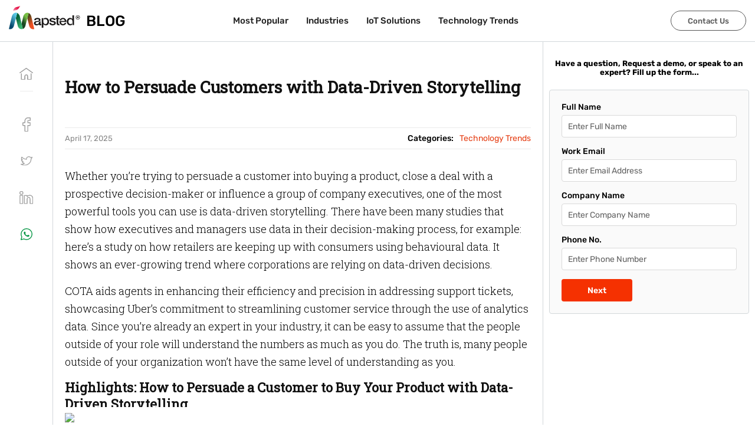

--- FILE ---
content_type: text/html; charset=utf-8
request_url: https://mapsted.com/en-tr/blog/how-to-persuade-customers-with-data-driven-storytelling
body_size: 28010
content:
<!DOCTYPE html><html lang="en-TR"><head><meta charSet="utf-8"/><meta name="viewport" content="width=device-width, initial-scale=1.0"/><link rel="prefetch" fetchpriority="medium" as="image" href="/img/logo.svg" type="image/svg"/><link rel="icon" href="/img/favicon.ico" fetchpriority="medium"/><link rel="alternate" href="https://mapsted.com/blog/how-to-persuade-customers-with-data-driven-storytelling" hrefLang="en"/><link rel="alternate" href="https://mapsted.com/blog/how-to-persuade-customers-with-data-driven-storytelling" hrefLang="en-US"/><link rel="alternate" href="https://mapsted.com/en-gb/blog/how-to-persuade-customers-with-data-driven-storytelling" hrefLang="en-GB"/><link rel="alternate" href="https://mapsted.com/en-ca/blog/how-to-persuade-customers-with-data-driven-storytelling" hrefLang="en-CA"/><link rel="alternate" href="https://mapsted.com/en-sg/blog/how-to-persuade-customers-with-data-driven-storytelling" hrefLang="en-SG"/><link rel="alternate" href="https://mapsted.com/en-in/blog/how-to-persuade-customers-with-data-driven-storytelling" hrefLang="en-IN"/><link rel="alternate" href="https://mapsted.com/en-my/blog/how-to-persuade-customers-with-data-driven-storytelling" hrefLang="en-MY"/><link rel="alternate" href="https://mapsted.com/en-qa/blog/how-to-persuade-customers-with-data-driven-storytelling" hrefLang="en-QA"/><link rel="alternate" href="https://mapsted.com/en-ae/blog/how-to-persuade-customers-with-data-driven-storytelling" hrefLang="en-AE"/><link rel="alternate" href="https://mapsted.com/en-kr/blog/how-to-persuade-customers-with-data-driven-storytelling" hrefLang="en-KR"/><link rel="alternate" href="https://mapsted.com/en-ru/blog/how-to-persuade-customers-with-data-driven-storytelling" hrefLang="en-RU"/><link rel="alternate" href="https://mapsted.com/en-ar/blog/how-to-persuade-customers-with-data-driven-storytelling" hrefLang="en-AR"/><link rel="alternate" href="https://mapsted.com/en-de/blog/how-to-persuade-customers-with-data-driven-storytelling" hrefLang="en-DE"/><link rel="alternate" href="https://mapsted.com/en-pl/blog/how-to-persuade-customers-with-data-driven-storytelling" hrefLang="en-PL"/><link rel="alternate" href="https://mapsted.com/en-jp/blog/how-to-persuade-customers-with-data-driven-storytelling" hrefLang="en-JP"/><link rel="alternate" href="https://mapsted.com/en-es/blog/how-to-persuade-customers-with-data-driven-storytelling" hrefLang="en-ES"/><link rel="alternate" href="https://mapsted.com/en-fr/blog/how-to-persuade-customers-with-data-driven-storytelling" hrefLang="en-FR"/><link rel="alternate" href="https://mapsted.com/en-au/blog/how-to-persuade-customers-with-data-driven-storytelling" hrefLang="en-AU"/><link rel="alternate" href="https://mapsted.com/en-za/blog/how-to-persuade-customers-with-data-driven-storytelling" hrefLang="en-ZA"/><link rel="alternate" href="https://mapsted.com/en-sa/blog/how-to-persuade-customers-with-data-driven-storytelling" hrefLang="en-SA"/><link rel="alternate" href="https://mapsted.com/en-hk/blog/how-to-persuade-customers-with-data-driven-storytelling" hrefLang="en-HK"/><link rel="alternate" href="https://mapsted.com/en-nl/blog/how-to-persuade-customers-with-data-driven-storytelling" hrefLang="en-NL"/><link rel="alternate" href="https://mapsted.com/en-it/blog/how-to-persuade-customers-with-data-driven-storytelling" hrefLang="en-IT"/><link rel="alternate" href="https://mapsted.com/en-ph/blog/how-to-persuade-customers-with-data-driven-storytelling" hrefLang="en-PH"/><link rel="alternate" href="https://mapsted.com/en-tr/blog/how-to-persuade-customers-with-data-driven-storytelling" hrefLang="en-TR"/><link rel="alternate" href="https://mapsted.com/en-th/blog/how-to-persuade-customers-with-data-driven-storytelling" hrefLang="en-TH"/><link rel="alternate" href="https://mapsted.com/en-il/blog/how-to-persuade-customers-with-data-driven-storytelling" hrefLang="en-IL"/><link rel="alternate" href="https://mapsted.com/en-se/blog/how-to-persuade-customers-with-data-driven-storytelling" hrefLang="en-SE"/><link rel="alternate" href="https://mapsted.com/en-cn/blog/how-to-persuade-customers-with-data-driven-storytelling" hrefLang="en-CN"/><link rel="alternate" href="https://mapsted.com/en-ua/blog/how-to-persuade-customers-with-data-driven-storytelling" hrefLang="en-UA"/><link rel="alternate" href="https://mapsted.com/en-ch/blog/how-to-persuade-customers-with-data-driven-storytelling" hrefLang="en-CH"/><link rel="alternate" href="https://mapsted.com/en-mx/blog/how-to-persuade-customers-with-data-driven-storytelling" hrefLang="en-MX"/><link rel="alternate" href="https://mapsted.com/en-tw/blog/how-to-persuade-customers-with-data-driven-storytelling" hrefLang="en-TW"/><link rel="alternate" href="https://mapsted.com/en-be/blog/how-to-persuade-customers-with-data-driven-storytelling" hrefLang="en-BE"/><link rel="alternate" href="https://mapsted.com/en-pt/blog/how-to-persuade-customers-with-data-driven-storytelling" hrefLang="en-PT"/><link rel="alternate" href="https://mapsted.com/en-no/blog/how-to-persuade-customers-with-data-driven-storytelling" hrefLang="en-NO"/><link rel="alternate" href="https://mapsted.com/en-ie/blog/how-to-persuade-customers-with-data-driven-storytelling" hrefLang="en-IE"/><link rel="alternate" href="https://mapsted.com/en-dk/blog/how-to-persuade-customers-with-data-driven-storytelling" hrefLang="en-DK"/><link rel="alternate" href="https://mapsted.com/en-fi/blog/how-to-persuade-customers-with-data-driven-storytelling" hrefLang="en-FI"/><link rel="alternate" href="https://mapsted.com/en-at/blog/how-to-persuade-customers-with-data-driven-storytelling" hrefLang="en-AT"/><link rel="alternate" href="https://mapsted.com/en-ro/blog/how-to-persuade-customers-with-data-driven-storytelling" hrefLang="en-RO"/><link rel="alternate" href="https://mapsted.com/en-hu/blog/how-to-persuade-customers-with-data-driven-storytelling" hrefLang="en-HU"/><link rel="alternate" href="https://mapsted.com/en-gr/blog/how-to-persuade-customers-with-data-driven-storytelling" hrefLang="en-GR"/><link rel="alternate" href="https://mapsted.com/en-nz/blog/how-to-persuade-customers-with-data-driven-storytelling" hrefLang="en-NZ"/><link rel="alternate" href="https://mapsted.com/en-bh/blog/how-to-persuade-customers-with-data-driven-storytelling" hrefLang="en-BH"/><link rel="alternate" href="https://mapsted.com/en-ma/blog/how-to-persuade-customers-with-data-driven-storytelling" hrefLang="en-MA"/><link rel="alternate" href="https://mapsted.com/en-co/blog/how-to-persuade-customers-with-data-driven-storytelling" hrefLang="en-CO"/><link rel="alternate" href="https://mapsted.com/en-id/blog/how-to-persuade-customers-with-data-driven-storytelling" hrefLang="en-ID"/><link rel="canonical" href="https://mapsted.com/en-tr/blog/how-to-persuade-customers-with-data-driven-storytelling"/><meta property="og:locale" content="en_TR"/><meta property="og:locale:alternate" content="en"/><meta property="og:locale:alternate" content="en_GB"/><meta property="og:locale:alternate" content="en_CA"/><meta property="og:locale:alternate" content="en_SG"/><meta property="og:locale:alternate" content="en_IN"/><meta property="og:locale:alternate" content="en_MY"/><meta property="og:locale:alternate" content="en_QA"/><meta property="og:locale:alternate" content="en_AE"/><meta property="og:locale:alternate" content="en_KR"/><meta property="og:locale:alternate" content="en_RU"/><meta property="og:locale:alternate" content="en_AR"/><meta property="og:locale:alternate" content="en_DE"/><meta property="og:locale:alternate" content="en_PL"/><meta property="og:locale:alternate" content="en_JP"/><meta property="og:locale:alternate" content="en_ES"/><meta property="og:locale:alternate" content="en_FR"/><meta property="og:locale:alternate" content="en_AU"/><meta property="og:locale:alternate" content="en_ZA"/><meta property="og:locale:alternate" content="en_SA"/><meta property="og:locale:alternate" content="en_HK"/><meta property="og:locale:alternate" content="en_NL"/><meta property="og:locale:alternate" content="en_IT"/><meta property="og:locale:alternate" content="en_PH"/><meta property="og:locale:alternate" content="en_TR"/><meta property="og:locale:alternate" content="en_TH"/><meta property="og:locale:alternate" content="en_IL"/><meta property="og:locale:alternate" content="en_SE"/><meta property="og:locale:alternate" content="en_CN"/><meta property="og:locale:alternate" content="en_UA"/><meta property="og:locale:alternate" content="en_CH"/><meta property="og:locale:alternate" content="en_MX"/><meta property="og:locale:alternate" content="en_TW"/><meta property="og:locale:alternate" content="en_BE"/><meta property="og:locale:alternate" content="en_PT"/><meta property="og:locale:alternate" content="en_NO"/><meta property="og:locale:alternate" content="en_IE"/><meta property="og:locale:alternate" content="en_DK"/><meta property="og:locale:alternate" content="en_FI"/><meta property="og:locale:alternate" content="en_AT"/><meta property="og:locale:alternate" content="en_RO"/><meta property="og:locale:alternate" content="en_HU"/><meta property="og:locale:alternate" content="en_GR"/><meta property="og:locale:alternate" content="en_NZ"/><meta property="og:locale:alternate" content="en_BH"/><meta property="og:locale:alternate" content="en_MA"/><meta property="og:locale:alternate" content="en_CO"/><meta property="og:locale:alternate" content="en_ID"/><meta property="og:type" content="Article"/><meta property="og:url" content="https://mapsted.com/en-tr/blog/how-to-persuade-customers-with-data-driven-storytelling"/><meta property="og:site_name" content="Mapsted Blog"/><link rel="stylesheet" href="https://wordpress.mapsted.com/wp-includes/css/dist/block-library/style.css?ver=5.6"/><link rel="stylesheet" href="https://wordpress.mapsted.com/wp-includes/css/dist/block-library/theme.css?ver=5.6"/><link rel="stylesheet" href="https://wordpress.mapsted.com/wp-content/themes/Mapsted%20Theme/style.css?ver=1.8"/><link rel="stylesheet" href="https://wordpress.mapsted.com/wp-content/themes/Mapsted%20Theme/print.css?ver=1.8"/><link rel="stylesheet" href="/static/css/blog.css"/><title>How To Leverage the Power of Data-Driven Storytelling in 2025?</title><meta name="description" content="Good data driven storytelling transforms confusing data into compelling visuals that get remembered, influence decisions and spur action."/><meta property="og:title" content="How To Leverage the Power of Data-Driven Storytelling in 2025?"/><meta property="og:description" content="Good data driven storytelling transforms confusing data into compelling visuals that get remembered, influence decisions and spur action."/><meta property="og:image" content="https://wordpress.mapsted.com/wp-content/uploads/2021/06/906-How-to-Persuade-Customers-with-Data-Driven-Storytelling.jpg"/><meta name="twitter:card" content="summary_large_image"/><meta name="twitter:site" content="@MapstedHQ"/><meta name="twitter:title" content="How To Leverage the Power of Data-Driven Storytelling in 2025?"/><meta name="twitter:description" content="Good data driven storytelling transforms confusing data into compelling visuals that get remembered, influence decisions and spur action."/><meta name="twitter:image" content="https://wordpress.mapsted.com/wp-content/uploads/2021/06/906-How-to-Persuade-Customers-with-Data-Driven-Storytelling.jpg"/><meta name="next-head-count" content="119"/><meta http-equiv="Permissions-Policy" content="interest-cohort=()"/><link rel="dns-prefetch" href="https://wordpress.mapsted.com"/><link rel="preconnect" href="https://fonts.googleapis.com"/><link rel="preconnect" href="https://fonts.gstatic.com"/><link href="https://cdn.jsdelivr.net/gh/kenwheeler/slick@1.8.1/slick/slick.css" rel="stylesheet"/><link href="https://cdn.jsdelivr.net/gh/kenwheeler/slick@1.8.1/slick/slick-theme.css" rel="stylesheet"/><script>
                  (function(w, d, s, l, i) {
                    w[l] = w[l] || [];
                    w[l].push({ 'gtm.start': new Date().getTime(), event: 'gtm.js' });
                    var f = d.getElementsByTagName(s)[0], j = d.createElement(s), dl = l != 'dataLayer' ? '&l=' + l : '';
                    j.async = true; j.src = 'https://www.googletagmanager.com/gtm.js?id=' + i + dl;
                    f.parentNode.insertBefore(j, f);
                  })(window, document, 'script', 'dataLayer', 'GTM-TTTZPFC');
                </script><link rel="preconnect" href="https://fonts.gstatic.com" crossorigin /><link rel="preload" href="/_next/static/css/a90f0541fd3eb4c3.css" as="style"/><link rel="stylesheet" href="/_next/static/css/a90f0541fd3eb4c3.css" data-n-g=""/><link rel="preload" href="/_next/static/css/a8c7d01d323e33e3.css" as="style"/><link rel="stylesheet" href="/_next/static/css/a8c7d01d323e33e3.css" data-n-p=""/><noscript data-n-css=""></noscript><script defer="" nomodule="" src="/_next/static/chunks/polyfills-c67a75d1b6f99dc8.js"></script><script src="/_next/static/chunks/webpack-e4fa9544571db240.js" defer=""></script><script src="/_next/static/chunks/framework-79bce4a3a540b080.js" defer=""></script><script src="/_next/static/chunks/main-3f21cdcae6d7f24f.js" defer=""></script><script src="/_next/static/chunks/pages/_app-452418b70f9f3c5f.js" defer=""></script><script src="/_next/static/chunks/8860-defc5c0fe909ad34.js" defer=""></script><script src="/_next/static/chunks/976-893dcf50263cb59f.js" defer=""></script><script src="/_next/static/chunks/2051-8f07ab8b0da548cb.js" defer=""></script><script src="/_next/static/chunks/pages/blog/%5Bslug%5D-9f8241df7a1103ba.js" defer=""></script><script src="/_next/static/511u2WC6jKy_WKLlgkFJ0/_buildManifest.js" defer=""></script><script src="/_next/static/511u2WC6jKy_WKLlgkFJ0/_ssgManifest.js" defer=""></script><style data-href="https://fonts.googleapis.com/css2?family=Poppins:ital,wght@0,100;0,200;0,300;0,400;0,500;0,600;0,700;0,800;0,900;1,100;1,200;1,300;1,400;1,500;1,600;1,700;1,800;1,900&family=Rubik:ital,wght@0,300..900;1,300..900&display=swap">@font-face{font-family:'Poppins';font-style:italic;font-weight:100;font-display:swap;src:url(https://fonts.gstatic.com/l/font?kit=pxiAyp8kv8JHgFVrJJLmE3tG&skey=14913f5d70e4915e&v=v24) format('woff')}@font-face{font-family:'Poppins';font-style:italic;font-weight:200;font-display:swap;src:url(https://fonts.gstatic.com/l/font?kit=pxiDyp8kv8JHgFVrJJLmv1plEw&skey=e6f64e60fb8d9268&v=v24) format('woff')}@font-face{font-family:'Poppins';font-style:italic;font-weight:300;font-display:swap;src:url(https://fonts.gstatic.com/l/font?kit=pxiDyp8kv8JHgFVrJJLm21llEw&skey=b60188e8ecc47dee&v=v24) format('woff')}@font-face{font-family:'Poppins';font-style:italic;font-weight:400;font-display:swap;src:url(https://fonts.gstatic.com/l/font?kit=pxiGyp8kv8JHgFVrJJLedA&skey=f21d6e783fa43c88&v=v24) format('woff')}@font-face{font-family:'Poppins';font-style:italic;font-weight:500;font-display:swap;src:url(https://fonts.gstatic.com/l/font?kit=pxiDyp8kv8JHgFVrJJLmg1hlEw&skey=b0aa19767d34da85&v=v24) format('woff')}@font-face{font-family:'Poppins';font-style:italic;font-weight:600;font-display:swap;src:url(https://fonts.gstatic.com/l/font?kit=pxiDyp8kv8JHgFVrJJLmr19lEw&skey=7fbc556774b13ef0&v=v24) format('woff')}@font-face{font-family:'Poppins';font-style:italic;font-weight:700;font-display:swap;src:url(https://fonts.gstatic.com/l/font?kit=pxiDyp8kv8JHgFVrJJLmy15lEw&skey=29c3bd833a54ba8c&v=v24) format('woff')}@font-face{font-family:'Poppins';font-style:italic;font-weight:800;font-display:swap;src:url(https://fonts.gstatic.com/l/font?kit=pxiDyp8kv8JHgFVrJJLm111lEw&skey=6ea139488603f28c&v=v24) format('woff')}@font-face{font-family:'Poppins';font-style:italic;font-weight:900;font-display:swap;src:url(https://fonts.gstatic.com/l/font?kit=pxiDyp8kv8JHgFVrJJLm81xlEw&skey=846b48b4eada095a&v=v24) format('woff')}@font-face{font-family:'Poppins';font-style:normal;font-weight:100;font-display:swap;src:url(https://fonts.gstatic.com/l/font?kit=pxiGyp8kv8JHgFVrLPTedA&skey=57be0781cfb72ecd&v=v24) format('woff')}@font-face{font-family:'Poppins';font-style:normal;font-weight:200;font-display:swap;src:url(https://fonts.gstatic.com/l/font?kit=pxiByp8kv8JHgFVrLFj_V1g&skey=1bdc08fe61c3cc9e&v=v24) format('woff')}@font-face{font-family:'Poppins';font-style:normal;font-weight:300;font-display:swap;src:url(https://fonts.gstatic.com/l/font?kit=pxiByp8kv8JHgFVrLDz8V1g&skey=4aabc5055a39e031&v=v24) format('woff')}@font-face{font-family:'Poppins';font-style:normal;font-weight:400;font-display:swap;src:url(https://fonts.gstatic.com/l/font?kit=pxiEyp8kv8JHgFVrFJM&skey=87759fb096548f6d&v=v24) format('woff')}@font-face{font-family:'Poppins';font-style:normal;font-weight:500;font-display:swap;src:url(https://fonts.gstatic.com/l/font?kit=pxiByp8kv8JHgFVrLGT9V1g&skey=d4526a9b64c21b87&v=v24) format('woff')}@font-face{font-family:'Poppins';font-style:normal;font-weight:600;font-display:swap;src:url(https://fonts.gstatic.com/l/font?kit=pxiByp8kv8JHgFVrLEj6V1g&skey=ce7ef9d62ca89319&v=v24) format('woff')}@font-face{font-family:'Poppins';font-style:normal;font-weight:700;font-display:swap;src:url(https://fonts.gstatic.com/l/font?kit=pxiByp8kv8JHgFVrLCz7V1g&skey=cea76fe63715a67a&v=v24) format('woff')}@font-face{font-family:'Poppins';font-style:normal;font-weight:800;font-display:swap;src:url(https://fonts.gstatic.com/l/font?kit=pxiByp8kv8JHgFVrLDD4V1g&skey=f01e006f58df81ac&v=v24) format('woff')}@font-face{font-family:'Poppins';font-style:normal;font-weight:900;font-display:swap;src:url(https://fonts.gstatic.com/l/font?kit=pxiByp8kv8JHgFVrLBT5V1g&skey=6c361c40a830b323&v=v24) format('woff')}@font-face{font-family:'Rubik';font-style:italic;font-weight:300;font-display:swap;src:url(https://fonts.gstatic.com/l/font?kit=iJWbBXyIfDnIV7nEt3KSJbVDV49rz8sDE0Uz&skey=80e52bf85b0b1958&v=v31) format('woff')}@font-face{font-family:'Rubik';font-style:italic;font-weight:400;font-display:swap;src:url(https://fonts.gstatic.com/l/font?kit=iJWbBXyIfDnIV7nEt3KSJbVDV49rz8tdE0Uz&skey=80e52bf85b0b1958&v=v31) format('woff')}@font-face{font-family:'Rubik';font-style:italic;font-weight:500;font-display:swap;src:url(https://fonts.gstatic.com/l/font?kit=iJWbBXyIfDnIV7nEt3KSJbVDV49rz8tvE0Uz&skey=80e52bf85b0b1958&v=v31) format('woff')}@font-face{font-family:'Rubik';font-style:italic;font-weight:600;font-display:swap;src:url(https://fonts.gstatic.com/l/font?kit=iJWbBXyIfDnIV7nEt3KSJbVDV49rz8uDFEUz&skey=80e52bf85b0b1958&v=v31) format('woff')}@font-face{font-family:'Rubik';font-style:italic;font-weight:700;font-display:swap;src:url(https://fonts.gstatic.com/l/font?kit=iJWbBXyIfDnIV7nEt3KSJbVDV49rz8u6FEUz&skey=80e52bf85b0b1958&v=v31) format('woff')}@font-face{font-family:'Rubik';font-style:italic;font-weight:800;font-display:swap;src:url(https://fonts.gstatic.com/l/font?kit=iJWbBXyIfDnIV7nEt3KSJbVDV49rz8vdFEUz&skey=80e52bf85b0b1958&v=v31) format('woff')}@font-face{font-family:'Rubik';font-style:italic;font-weight:900;font-display:swap;src:url(https://fonts.gstatic.com/l/font?kit=iJWbBXyIfDnIV7nEt3KSJbVDV49rz8v0FEUz&skey=80e52bf85b0b1958&v=v31) format('woff')}@font-face{font-family:'Rubik';font-style:normal;font-weight:300;font-display:swap;src:url(https://fonts.gstatic.com/l/font?kit=iJWZBXyIfDnIV5PNhY1KTN7Z-Yh-WYi1Uw&skey=cee854e66788286d&v=v31) format('woff')}@font-face{font-family:'Rubik';font-style:normal;font-weight:400;font-display:swap;src:url(https://fonts.gstatic.com/l/font?kit=iJWZBXyIfDnIV5PNhY1KTN7Z-Yh-B4i1Uw&skey=cee854e66788286d&v=v31) format('woff')}@font-face{font-family:'Rubik';font-style:normal;font-weight:500;font-display:swap;src:url(https://fonts.gstatic.com/l/font?kit=iJWZBXyIfDnIV5PNhY1KTN7Z-Yh-NYi1Uw&skey=cee854e66788286d&v=v31) format('woff')}@font-face{font-family:'Rubik';font-style:normal;font-weight:600;font-display:swap;src:url(https://fonts.gstatic.com/l/font?kit=iJWZBXyIfDnIV5PNhY1KTN7Z-Yh-2Y-1Uw&skey=cee854e66788286d&v=v31) format('woff')}@font-face{font-family:'Rubik';font-style:normal;font-weight:700;font-display:swap;src:url(https://fonts.gstatic.com/l/font?kit=iJWZBXyIfDnIV5PNhY1KTN7Z-Yh-4I-1Uw&skey=cee854e66788286d&v=v31) format('woff')}@font-face{font-family:'Rubik';font-style:normal;font-weight:800;font-display:swap;src:url(https://fonts.gstatic.com/l/font?kit=iJWZBXyIfDnIV5PNhY1KTN7Z-Yh-h4-1Uw&skey=cee854e66788286d&v=v31) format('woff')}@font-face{font-family:'Rubik';font-style:normal;font-weight:900;font-display:swap;src:url(https://fonts.gstatic.com/l/font?kit=iJWZBXyIfDnIV5PNhY1KTN7Z-Yh-ro-1Uw&skey=cee854e66788286d&v=v31) format('woff')}@font-face{font-family:'Poppins';font-style:italic;font-weight:100;font-display:swap;src:url(https://fonts.gstatic.com/s/poppins/v24/pxiAyp8kv8JHgFVrJJLmE0tDMPKhSkFEkm8.woff2) format('woff2');unicode-range:U+0900-097F,U+1CD0-1CF9,U+200C-200D,U+20A8,U+20B9,U+20F0,U+25CC,U+A830-A839,U+A8E0-A8FF,U+11B00-11B09}@font-face{font-family:'Poppins';font-style:italic;font-weight:100;font-display:swap;src:url(https://fonts.gstatic.com/s/poppins/v24/pxiAyp8kv8JHgFVrJJLmE0tMMPKhSkFEkm8.woff2) format('woff2');unicode-range:U+0100-02BA,U+02BD-02C5,U+02C7-02CC,U+02CE-02D7,U+02DD-02FF,U+0304,U+0308,U+0329,U+1D00-1DBF,U+1E00-1E9F,U+1EF2-1EFF,U+2020,U+20A0-20AB,U+20AD-20C0,U+2113,U+2C60-2C7F,U+A720-A7FF}@font-face{font-family:'Poppins';font-style:italic;font-weight:100;font-display:swap;src:url(https://fonts.gstatic.com/s/poppins/v24/pxiAyp8kv8JHgFVrJJLmE0tCMPKhSkFE.woff2) format('woff2');unicode-range:U+0000-00FF,U+0131,U+0152-0153,U+02BB-02BC,U+02C6,U+02DA,U+02DC,U+0304,U+0308,U+0329,U+2000-206F,U+20AC,U+2122,U+2191,U+2193,U+2212,U+2215,U+FEFF,U+FFFD}@font-face{font-family:'Poppins';font-style:italic;font-weight:200;font-display:swap;src:url(https://fonts.gstatic.com/s/poppins/v24/pxiDyp8kv8JHgFVrJJLmv1pVFteOYktMqlap.woff2) format('woff2');unicode-range:U+0900-097F,U+1CD0-1CF9,U+200C-200D,U+20A8,U+20B9,U+20F0,U+25CC,U+A830-A839,U+A8E0-A8FF,U+11B00-11B09}@font-face{font-family:'Poppins';font-style:italic;font-weight:200;font-display:swap;src:url(https://fonts.gstatic.com/s/poppins/v24/pxiDyp8kv8JHgFVrJJLmv1pVGdeOYktMqlap.woff2) format('woff2');unicode-range:U+0100-02BA,U+02BD-02C5,U+02C7-02CC,U+02CE-02D7,U+02DD-02FF,U+0304,U+0308,U+0329,U+1D00-1DBF,U+1E00-1E9F,U+1EF2-1EFF,U+2020,U+20A0-20AB,U+20AD-20C0,U+2113,U+2C60-2C7F,U+A720-A7FF}@font-face{font-family:'Poppins';font-style:italic;font-weight:200;font-display:swap;src:url(https://fonts.gstatic.com/s/poppins/v24/pxiDyp8kv8JHgFVrJJLmv1pVF9eOYktMqg.woff2) format('woff2');unicode-range:U+0000-00FF,U+0131,U+0152-0153,U+02BB-02BC,U+02C6,U+02DA,U+02DC,U+0304,U+0308,U+0329,U+2000-206F,U+20AC,U+2122,U+2191,U+2193,U+2212,U+2215,U+FEFF,U+FFFD}@font-face{font-family:'Poppins';font-style:italic;font-weight:300;font-display:swap;src:url(https://fonts.gstatic.com/s/poppins/v24/pxiDyp8kv8JHgFVrJJLm21lVFteOYktMqlap.woff2) format('woff2');unicode-range:U+0900-097F,U+1CD0-1CF9,U+200C-200D,U+20A8,U+20B9,U+20F0,U+25CC,U+A830-A839,U+A8E0-A8FF,U+11B00-11B09}@font-face{font-family:'Poppins';font-style:italic;font-weight:300;font-display:swap;src:url(https://fonts.gstatic.com/s/poppins/v24/pxiDyp8kv8JHgFVrJJLm21lVGdeOYktMqlap.woff2) format('woff2');unicode-range:U+0100-02BA,U+02BD-02C5,U+02C7-02CC,U+02CE-02D7,U+02DD-02FF,U+0304,U+0308,U+0329,U+1D00-1DBF,U+1E00-1E9F,U+1EF2-1EFF,U+2020,U+20A0-20AB,U+20AD-20C0,U+2113,U+2C60-2C7F,U+A720-A7FF}@font-face{font-family:'Poppins';font-style:italic;font-weight:300;font-display:swap;src:url(https://fonts.gstatic.com/s/poppins/v24/pxiDyp8kv8JHgFVrJJLm21lVF9eOYktMqg.woff2) format('woff2');unicode-range:U+0000-00FF,U+0131,U+0152-0153,U+02BB-02BC,U+02C6,U+02DA,U+02DC,U+0304,U+0308,U+0329,U+2000-206F,U+20AC,U+2122,U+2191,U+2193,U+2212,U+2215,U+FEFF,U+FFFD}@font-face{font-family:'Poppins';font-style:italic;font-weight:400;font-display:swap;src:url(https://fonts.gstatic.com/s/poppins/v24/pxiGyp8kv8JHgFVrJJLucXtAOvWDSHFF.woff2) format('woff2');unicode-range:U+0900-097F,U+1CD0-1CF9,U+200C-200D,U+20A8,U+20B9,U+20F0,U+25CC,U+A830-A839,U+A8E0-A8FF,U+11B00-11B09}@font-face{font-family:'Poppins';font-style:italic;font-weight:400;font-display:swap;src:url(https://fonts.gstatic.com/s/poppins/v24/pxiGyp8kv8JHgFVrJJLufntAOvWDSHFF.woff2) format('woff2');unicode-range:U+0100-02BA,U+02BD-02C5,U+02C7-02CC,U+02CE-02D7,U+02DD-02FF,U+0304,U+0308,U+0329,U+1D00-1DBF,U+1E00-1E9F,U+1EF2-1EFF,U+2020,U+20A0-20AB,U+20AD-20C0,U+2113,U+2C60-2C7F,U+A720-A7FF}@font-face{font-family:'Poppins';font-style:italic;font-weight:400;font-display:swap;src:url(https://fonts.gstatic.com/s/poppins/v24/pxiGyp8kv8JHgFVrJJLucHtAOvWDSA.woff2) format('woff2');unicode-range:U+0000-00FF,U+0131,U+0152-0153,U+02BB-02BC,U+02C6,U+02DA,U+02DC,U+0304,U+0308,U+0329,U+2000-206F,U+20AC,U+2122,U+2191,U+2193,U+2212,U+2215,U+FEFF,U+FFFD}@font-face{font-family:'Poppins';font-style:italic;font-weight:500;font-display:swap;src:url(https://fonts.gstatic.com/s/poppins/v24/pxiDyp8kv8JHgFVrJJLmg1hVFteOYktMqlap.woff2) format('woff2');unicode-range:U+0900-097F,U+1CD0-1CF9,U+200C-200D,U+20A8,U+20B9,U+20F0,U+25CC,U+A830-A839,U+A8E0-A8FF,U+11B00-11B09}@font-face{font-family:'Poppins';font-style:italic;font-weight:500;font-display:swap;src:url(https://fonts.gstatic.com/s/poppins/v24/pxiDyp8kv8JHgFVrJJLmg1hVGdeOYktMqlap.woff2) format('woff2');unicode-range:U+0100-02BA,U+02BD-02C5,U+02C7-02CC,U+02CE-02D7,U+02DD-02FF,U+0304,U+0308,U+0329,U+1D00-1DBF,U+1E00-1E9F,U+1EF2-1EFF,U+2020,U+20A0-20AB,U+20AD-20C0,U+2113,U+2C60-2C7F,U+A720-A7FF}@font-face{font-family:'Poppins';font-style:italic;font-weight:500;font-display:swap;src:url(https://fonts.gstatic.com/s/poppins/v24/pxiDyp8kv8JHgFVrJJLmg1hVF9eOYktMqg.woff2) format('woff2');unicode-range:U+0000-00FF,U+0131,U+0152-0153,U+02BB-02BC,U+02C6,U+02DA,U+02DC,U+0304,U+0308,U+0329,U+2000-206F,U+20AC,U+2122,U+2191,U+2193,U+2212,U+2215,U+FEFF,U+FFFD}@font-face{font-family:'Poppins';font-style:italic;font-weight:600;font-display:swap;src:url(https://fonts.gstatic.com/s/poppins/v24/pxiDyp8kv8JHgFVrJJLmr19VFteOYktMqlap.woff2) format('woff2');unicode-range:U+0900-097F,U+1CD0-1CF9,U+200C-200D,U+20A8,U+20B9,U+20F0,U+25CC,U+A830-A839,U+A8E0-A8FF,U+11B00-11B09}@font-face{font-family:'Poppins';font-style:italic;font-weight:600;font-display:swap;src:url(https://fonts.gstatic.com/s/poppins/v24/pxiDyp8kv8JHgFVrJJLmr19VGdeOYktMqlap.woff2) format('woff2');unicode-range:U+0100-02BA,U+02BD-02C5,U+02C7-02CC,U+02CE-02D7,U+02DD-02FF,U+0304,U+0308,U+0329,U+1D00-1DBF,U+1E00-1E9F,U+1EF2-1EFF,U+2020,U+20A0-20AB,U+20AD-20C0,U+2113,U+2C60-2C7F,U+A720-A7FF}@font-face{font-family:'Poppins';font-style:italic;font-weight:600;font-display:swap;src:url(https://fonts.gstatic.com/s/poppins/v24/pxiDyp8kv8JHgFVrJJLmr19VF9eOYktMqg.woff2) format('woff2');unicode-range:U+0000-00FF,U+0131,U+0152-0153,U+02BB-02BC,U+02C6,U+02DA,U+02DC,U+0304,U+0308,U+0329,U+2000-206F,U+20AC,U+2122,U+2191,U+2193,U+2212,U+2215,U+FEFF,U+FFFD}@font-face{font-family:'Poppins';font-style:italic;font-weight:700;font-display:swap;src:url(https://fonts.gstatic.com/s/poppins/v24/pxiDyp8kv8JHgFVrJJLmy15VFteOYktMqlap.woff2) format('woff2');unicode-range:U+0900-097F,U+1CD0-1CF9,U+200C-200D,U+20A8,U+20B9,U+20F0,U+25CC,U+A830-A839,U+A8E0-A8FF,U+11B00-11B09}@font-face{font-family:'Poppins';font-style:italic;font-weight:700;font-display:swap;src:url(https://fonts.gstatic.com/s/poppins/v24/pxiDyp8kv8JHgFVrJJLmy15VGdeOYktMqlap.woff2) format('woff2');unicode-range:U+0100-02BA,U+02BD-02C5,U+02C7-02CC,U+02CE-02D7,U+02DD-02FF,U+0304,U+0308,U+0329,U+1D00-1DBF,U+1E00-1E9F,U+1EF2-1EFF,U+2020,U+20A0-20AB,U+20AD-20C0,U+2113,U+2C60-2C7F,U+A720-A7FF}@font-face{font-family:'Poppins';font-style:italic;font-weight:700;font-display:swap;src:url(https://fonts.gstatic.com/s/poppins/v24/pxiDyp8kv8JHgFVrJJLmy15VF9eOYktMqg.woff2) format('woff2');unicode-range:U+0000-00FF,U+0131,U+0152-0153,U+02BB-02BC,U+02C6,U+02DA,U+02DC,U+0304,U+0308,U+0329,U+2000-206F,U+20AC,U+2122,U+2191,U+2193,U+2212,U+2215,U+FEFF,U+FFFD}@font-face{font-family:'Poppins';font-style:italic;font-weight:800;font-display:swap;src:url(https://fonts.gstatic.com/s/poppins/v24/pxiDyp8kv8JHgFVrJJLm111VFteOYktMqlap.woff2) format('woff2');unicode-range:U+0900-097F,U+1CD0-1CF9,U+200C-200D,U+20A8,U+20B9,U+20F0,U+25CC,U+A830-A839,U+A8E0-A8FF,U+11B00-11B09}@font-face{font-family:'Poppins';font-style:italic;font-weight:800;font-display:swap;src:url(https://fonts.gstatic.com/s/poppins/v24/pxiDyp8kv8JHgFVrJJLm111VGdeOYktMqlap.woff2) format('woff2');unicode-range:U+0100-02BA,U+02BD-02C5,U+02C7-02CC,U+02CE-02D7,U+02DD-02FF,U+0304,U+0308,U+0329,U+1D00-1DBF,U+1E00-1E9F,U+1EF2-1EFF,U+2020,U+20A0-20AB,U+20AD-20C0,U+2113,U+2C60-2C7F,U+A720-A7FF}@font-face{font-family:'Poppins';font-style:italic;font-weight:800;font-display:swap;src:url(https://fonts.gstatic.com/s/poppins/v24/pxiDyp8kv8JHgFVrJJLm111VF9eOYktMqg.woff2) format('woff2');unicode-range:U+0000-00FF,U+0131,U+0152-0153,U+02BB-02BC,U+02C6,U+02DA,U+02DC,U+0304,U+0308,U+0329,U+2000-206F,U+20AC,U+2122,U+2191,U+2193,U+2212,U+2215,U+FEFF,U+FFFD}@font-face{font-family:'Poppins';font-style:italic;font-weight:900;font-display:swap;src:url(https://fonts.gstatic.com/s/poppins/v24/pxiDyp8kv8JHgFVrJJLm81xVFteOYktMqlap.woff2) format('woff2');unicode-range:U+0900-097F,U+1CD0-1CF9,U+200C-200D,U+20A8,U+20B9,U+20F0,U+25CC,U+A830-A839,U+A8E0-A8FF,U+11B00-11B09}@font-face{font-family:'Poppins';font-style:italic;font-weight:900;font-display:swap;src:url(https://fonts.gstatic.com/s/poppins/v24/pxiDyp8kv8JHgFVrJJLm81xVGdeOYktMqlap.woff2) format('woff2');unicode-range:U+0100-02BA,U+02BD-02C5,U+02C7-02CC,U+02CE-02D7,U+02DD-02FF,U+0304,U+0308,U+0329,U+1D00-1DBF,U+1E00-1E9F,U+1EF2-1EFF,U+2020,U+20A0-20AB,U+20AD-20C0,U+2113,U+2C60-2C7F,U+A720-A7FF}@font-face{font-family:'Poppins';font-style:italic;font-weight:900;font-display:swap;src:url(https://fonts.gstatic.com/s/poppins/v24/pxiDyp8kv8JHgFVrJJLm81xVF9eOYktMqg.woff2) format('woff2');unicode-range:U+0000-00FF,U+0131,U+0152-0153,U+02BB-02BC,U+02C6,U+02DA,U+02DC,U+0304,U+0308,U+0329,U+2000-206F,U+20AC,U+2122,U+2191,U+2193,U+2212,U+2215,U+FEFF,U+FFFD}@font-face{font-family:'Poppins';font-style:normal;font-weight:100;font-display:swap;src:url(https://fonts.gstatic.com/s/poppins/v24/pxiGyp8kv8JHgFVrLPTucXtAOvWDSHFF.woff2) format('woff2');unicode-range:U+0900-097F,U+1CD0-1CF9,U+200C-200D,U+20A8,U+20B9,U+20F0,U+25CC,U+A830-A839,U+A8E0-A8FF,U+11B00-11B09}@font-face{font-family:'Poppins';font-style:normal;font-weight:100;font-display:swap;src:url(https://fonts.gstatic.com/s/poppins/v24/pxiGyp8kv8JHgFVrLPTufntAOvWDSHFF.woff2) format('woff2');unicode-range:U+0100-02BA,U+02BD-02C5,U+02C7-02CC,U+02CE-02D7,U+02DD-02FF,U+0304,U+0308,U+0329,U+1D00-1DBF,U+1E00-1E9F,U+1EF2-1EFF,U+2020,U+20A0-20AB,U+20AD-20C0,U+2113,U+2C60-2C7F,U+A720-A7FF}@font-face{font-family:'Poppins';font-style:normal;font-weight:100;font-display:swap;src:url(https://fonts.gstatic.com/s/poppins/v24/pxiGyp8kv8JHgFVrLPTucHtAOvWDSA.woff2) format('woff2');unicode-range:U+0000-00FF,U+0131,U+0152-0153,U+02BB-02BC,U+02C6,U+02DA,U+02DC,U+0304,U+0308,U+0329,U+2000-206F,U+20AC,U+2122,U+2191,U+2193,U+2212,U+2215,U+FEFF,U+FFFD}@font-face{font-family:'Poppins';font-style:normal;font-weight:200;font-display:swap;src:url(https://fonts.gstatic.com/s/poppins/v24/pxiByp8kv8JHgFVrLFj_Z11lFd2JQEl8qw.woff2) format('woff2');unicode-range:U+0900-097F,U+1CD0-1CF9,U+200C-200D,U+20A8,U+20B9,U+20F0,U+25CC,U+A830-A839,U+A8E0-A8FF,U+11B00-11B09}@font-face{font-family:'Poppins';font-style:normal;font-weight:200;font-display:swap;src:url(https://fonts.gstatic.com/s/poppins/v24/pxiByp8kv8JHgFVrLFj_Z1JlFd2JQEl8qw.woff2) format('woff2');unicode-range:U+0100-02BA,U+02BD-02C5,U+02C7-02CC,U+02CE-02D7,U+02DD-02FF,U+0304,U+0308,U+0329,U+1D00-1DBF,U+1E00-1E9F,U+1EF2-1EFF,U+2020,U+20A0-20AB,U+20AD-20C0,U+2113,U+2C60-2C7F,U+A720-A7FF}@font-face{font-family:'Poppins';font-style:normal;font-weight:200;font-display:swap;src:url(https://fonts.gstatic.com/s/poppins/v24/pxiByp8kv8JHgFVrLFj_Z1xlFd2JQEk.woff2) format('woff2');unicode-range:U+0000-00FF,U+0131,U+0152-0153,U+02BB-02BC,U+02C6,U+02DA,U+02DC,U+0304,U+0308,U+0329,U+2000-206F,U+20AC,U+2122,U+2191,U+2193,U+2212,U+2215,U+FEFF,U+FFFD}@font-face{font-family:'Poppins';font-style:normal;font-weight:300;font-display:swap;src:url(https://fonts.gstatic.com/s/poppins/v24/pxiByp8kv8JHgFVrLDz8Z11lFd2JQEl8qw.woff2) format('woff2');unicode-range:U+0900-097F,U+1CD0-1CF9,U+200C-200D,U+20A8,U+20B9,U+20F0,U+25CC,U+A830-A839,U+A8E0-A8FF,U+11B00-11B09}@font-face{font-family:'Poppins';font-style:normal;font-weight:300;font-display:swap;src:url(https://fonts.gstatic.com/s/poppins/v24/pxiByp8kv8JHgFVrLDz8Z1JlFd2JQEl8qw.woff2) format('woff2');unicode-range:U+0100-02BA,U+02BD-02C5,U+02C7-02CC,U+02CE-02D7,U+02DD-02FF,U+0304,U+0308,U+0329,U+1D00-1DBF,U+1E00-1E9F,U+1EF2-1EFF,U+2020,U+20A0-20AB,U+20AD-20C0,U+2113,U+2C60-2C7F,U+A720-A7FF}@font-face{font-family:'Poppins';font-style:normal;font-weight:300;font-display:swap;src:url(https://fonts.gstatic.com/s/poppins/v24/pxiByp8kv8JHgFVrLDz8Z1xlFd2JQEk.woff2) format('woff2');unicode-range:U+0000-00FF,U+0131,U+0152-0153,U+02BB-02BC,U+02C6,U+02DA,U+02DC,U+0304,U+0308,U+0329,U+2000-206F,U+20AC,U+2122,U+2191,U+2193,U+2212,U+2215,U+FEFF,U+FFFD}@font-face{font-family:'Poppins';font-style:normal;font-weight:400;font-display:swap;src:url(https://fonts.gstatic.com/s/poppins/v24/pxiEyp8kv8JHgFVrJJbecnFHGPezSQ.woff2) format('woff2');unicode-range:U+0900-097F,U+1CD0-1CF9,U+200C-200D,U+20A8,U+20B9,U+20F0,U+25CC,U+A830-A839,U+A8E0-A8FF,U+11B00-11B09}@font-face{font-family:'Poppins';font-style:normal;font-weight:400;font-display:swap;src:url(https://fonts.gstatic.com/s/poppins/v24/pxiEyp8kv8JHgFVrJJnecnFHGPezSQ.woff2) format('woff2');unicode-range:U+0100-02BA,U+02BD-02C5,U+02C7-02CC,U+02CE-02D7,U+02DD-02FF,U+0304,U+0308,U+0329,U+1D00-1DBF,U+1E00-1E9F,U+1EF2-1EFF,U+2020,U+20A0-20AB,U+20AD-20C0,U+2113,U+2C60-2C7F,U+A720-A7FF}@font-face{font-family:'Poppins';font-style:normal;font-weight:400;font-display:swap;src:url(https://fonts.gstatic.com/s/poppins/v24/pxiEyp8kv8JHgFVrJJfecnFHGPc.woff2) format('woff2');unicode-range:U+0000-00FF,U+0131,U+0152-0153,U+02BB-02BC,U+02C6,U+02DA,U+02DC,U+0304,U+0308,U+0329,U+2000-206F,U+20AC,U+2122,U+2191,U+2193,U+2212,U+2215,U+FEFF,U+FFFD}@font-face{font-family:'Poppins';font-style:normal;font-weight:500;font-display:swap;src:url(https://fonts.gstatic.com/s/poppins/v24/pxiByp8kv8JHgFVrLGT9Z11lFd2JQEl8qw.woff2) format('woff2');unicode-range:U+0900-097F,U+1CD0-1CF9,U+200C-200D,U+20A8,U+20B9,U+20F0,U+25CC,U+A830-A839,U+A8E0-A8FF,U+11B00-11B09}@font-face{font-family:'Poppins';font-style:normal;font-weight:500;font-display:swap;src:url(https://fonts.gstatic.com/s/poppins/v24/pxiByp8kv8JHgFVrLGT9Z1JlFd2JQEl8qw.woff2) format('woff2');unicode-range:U+0100-02BA,U+02BD-02C5,U+02C7-02CC,U+02CE-02D7,U+02DD-02FF,U+0304,U+0308,U+0329,U+1D00-1DBF,U+1E00-1E9F,U+1EF2-1EFF,U+2020,U+20A0-20AB,U+20AD-20C0,U+2113,U+2C60-2C7F,U+A720-A7FF}@font-face{font-family:'Poppins';font-style:normal;font-weight:500;font-display:swap;src:url(https://fonts.gstatic.com/s/poppins/v24/pxiByp8kv8JHgFVrLGT9Z1xlFd2JQEk.woff2) format('woff2');unicode-range:U+0000-00FF,U+0131,U+0152-0153,U+02BB-02BC,U+02C6,U+02DA,U+02DC,U+0304,U+0308,U+0329,U+2000-206F,U+20AC,U+2122,U+2191,U+2193,U+2212,U+2215,U+FEFF,U+FFFD}@font-face{font-family:'Poppins';font-style:normal;font-weight:600;font-display:swap;src:url(https://fonts.gstatic.com/s/poppins/v24/pxiByp8kv8JHgFVrLEj6Z11lFd2JQEl8qw.woff2) format('woff2');unicode-range:U+0900-097F,U+1CD0-1CF9,U+200C-200D,U+20A8,U+20B9,U+20F0,U+25CC,U+A830-A839,U+A8E0-A8FF,U+11B00-11B09}@font-face{font-family:'Poppins';font-style:normal;font-weight:600;font-display:swap;src:url(https://fonts.gstatic.com/s/poppins/v24/pxiByp8kv8JHgFVrLEj6Z1JlFd2JQEl8qw.woff2) format('woff2');unicode-range:U+0100-02BA,U+02BD-02C5,U+02C7-02CC,U+02CE-02D7,U+02DD-02FF,U+0304,U+0308,U+0329,U+1D00-1DBF,U+1E00-1E9F,U+1EF2-1EFF,U+2020,U+20A0-20AB,U+20AD-20C0,U+2113,U+2C60-2C7F,U+A720-A7FF}@font-face{font-family:'Poppins';font-style:normal;font-weight:600;font-display:swap;src:url(https://fonts.gstatic.com/s/poppins/v24/pxiByp8kv8JHgFVrLEj6Z1xlFd2JQEk.woff2) format('woff2');unicode-range:U+0000-00FF,U+0131,U+0152-0153,U+02BB-02BC,U+02C6,U+02DA,U+02DC,U+0304,U+0308,U+0329,U+2000-206F,U+20AC,U+2122,U+2191,U+2193,U+2212,U+2215,U+FEFF,U+FFFD}@font-face{font-family:'Poppins';font-style:normal;font-weight:700;font-display:swap;src:url(https://fonts.gstatic.com/s/poppins/v24/pxiByp8kv8JHgFVrLCz7Z11lFd2JQEl8qw.woff2) format('woff2');unicode-range:U+0900-097F,U+1CD0-1CF9,U+200C-200D,U+20A8,U+20B9,U+20F0,U+25CC,U+A830-A839,U+A8E0-A8FF,U+11B00-11B09}@font-face{font-family:'Poppins';font-style:normal;font-weight:700;font-display:swap;src:url(https://fonts.gstatic.com/s/poppins/v24/pxiByp8kv8JHgFVrLCz7Z1JlFd2JQEl8qw.woff2) format('woff2');unicode-range:U+0100-02BA,U+02BD-02C5,U+02C7-02CC,U+02CE-02D7,U+02DD-02FF,U+0304,U+0308,U+0329,U+1D00-1DBF,U+1E00-1E9F,U+1EF2-1EFF,U+2020,U+20A0-20AB,U+20AD-20C0,U+2113,U+2C60-2C7F,U+A720-A7FF}@font-face{font-family:'Poppins';font-style:normal;font-weight:700;font-display:swap;src:url(https://fonts.gstatic.com/s/poppins/v24/pxiByp8kv8JHgFVrLCz7Z1xlFd2JQEk.woff2) format('woff2');unicode-range:U+0000-00FF,U+0131,U+0152-0153,U+02BB-02BC,U+02C6,U+02DA,U+02DC,U+0304,U+0308,U+0329,U+2000-206F,U+20AC,U+2122,U+2191,U+2193,U+2212,U+2215,U+FEFF,U+FFFD}@font-face{font-family:'Poppins';font-style:normal;font-weight:800;font-display:swap;src:url(https://fonts.gstatic.com/s/poppins/v24/pxiByp8kv8JHgFVrLDD4Z11lFd2JQEl8qw.woff2) format('woff2');unicode-range:U+0900-097F,U+1CD0-1CF9,U+200C-200D,U+20A8,U+20B9,U+20F0,U+25CC,U+A830-A839,U+A8E0-A8FF,U+11B00-11B09}@font-face{font-family:'Poppins';font-style:normal;font-weight:800;font-display:swap;src:url(https://fonts.gstatic.com/s/poppins/v24/pxiByp8kv8JHgFVrLDD4Z1JlFd2JQEl8qw.woff2) format('woff2');unicode-range:U+0100-02BA,U+02BD-02C5,U+02C7-02CC,U+02CE-02D7,U+02DD-02FF,U+0304,U+0308,U+0329,U+1D00-1DBF,U+1E00-1E9F,U+1EF2-1EFF,U+2020,U+20A0-20AB,U+20AD-20C0,U+2113,U+2C60-2C7F,U+A720-A7FF}@font-face{font-family:'Poppins';font-style:normal;font-weight:800;font-display:swap;src:url(https://fonts.gstatic.com/s/poppins/v24/pxiByp8kv8JHgFVrLDD4Z1xlFd2JQEk.woff2) format('woff2');unicode-range:U+0000-00FF,U+0131,U+0152-0153,U+02BB-02BC,U+02C6,U+02DA,U+02DC,U+0304,U+0308,U+0329,U+2000-206F,U+20AC,U+2122,U+2191,U+2193,U+2212,U+2215,U+FEFF,U+FFFD}@font-face{font-family:'Poppins';font-style:normal;font-weight:900;font-display:swap;src:url(https://fonts.gstatic.com/s/poppins/v24/pxiByp8kv8JHgFVrLBT5Z11lFd2JQEl8qw.woff2) format('woff2');unicode-range:U+0900-097F,U+1CD0-1CF9,U+200C-200D,U+20A8,U+20B9,U+20F0,U+25CC,U+A830-A839,U+A8E0-A8FF,U+11B00-11B09}@font-face{font-family:'Poppins';font-style:normal;font-weight:900;font-display:swap;src:url(https://fonts.gstatic.com/s/poppins/v24/pxiByp8kv8JHgFVrLBT5Z1JlFd2JQEl8qw.woff2) format('woff2');unicode-range:U+0100-02BA,U+02BD-02C5,U+02C7-02CC,U+02CE-02D7,U+02DD-02FF,U+0304,U+0308,U+0329,U+1D00-1DBF,U+1E00-1E9F,U+1EF2-1EFF,U+2020,U+20A0-20AB,U+20AD-20C0,U+2113,U+2C60-2C7F,U+A720-A7FF}@font-face{font-family:'Poppins';font-style:normal;font-weight:900;font-display:swap;src:url(https://fonts.gstatic.com/s/poppins/v24/pxiByp8kv8JHgFVrLBT5Z1xlFd2JQEk.woff2) format('woff2');unicode-range:U+0000-00FF,U+0131,U+0152-0153,U+02BB-02BC,U+02C6,U+02DA,U+02DC,U+0304,U+0308,U+0329,U+2000-206F,U+20AC,U+2122,U+2191,U+2193,U+2212,U+2215,U+FEFF,U+FFFD}@font-face{font-family:'Rubik';font-style:italic;font-weight:300 900;font-display:swap;src:url(https://fonts.gstatic.com/s/rubik/v31/iJWEBXyIfDnIV7nEnXu61E_c5IhGzg.woff2) format('woff2');unicode-range:U+0600-06FF,U+0750-077F,U+0870-088E,U+0890-0891,U+0897-08E1,U+08E3-08FF,U+200C-200E,U+2010-2011,U+204F,U+2E41,U+FB50-FDFF,U+FE70-FE74,U+FE76-FEFC,U+102E0-102FB,U+10E60-10E7E,U+10EC2-10EC4,U+10EFC-10EFF,U+1EE00-1EE03,U+1EE05-1EE1F,U+1EE21-1EE22,U+1EE24,U+1EE27,U+1EE29-1EE32,U+1EE34-1EE37,U+1EE39,U+1EE3B,U+1EE42,U+1EE47,U+1EE49,U+1EE4B,U+1EE4D-1EE4F,U+1EE51-1EE52,U+1EE54,U+1EE57,U+1EE59,U+1EE5B,U+1EE5D,U+1EE5F,U+1EE61-1EE62,U+1EE64,U+1EE67-1EE6A,U+1EE6C-1EE72,U+1EE74-1EE77,U+1EE79-1EE7C,U+1EE7E,U+1EE80-1EE89,U+1EE8B-1EE9B,U+1EEA1-1EEA3,U+1EEA5-1EEA9,U+1EEAB-1EEBB,U+1EEF0-1EEF1}@font-face{font-family:'Rubik';font-style:italic;font-weight:300 900;font-display:swap;src:url(https://fonts.gstatic.com/s/rubik/v31/iJWEBXyIfDnIV7nEnXO61E_c5IhGzg.woff2) format('woff2');unicode-range:U+0460-052F,U+1C80-1C8A,U+20B4,U+2DE0-2DFF,U+A640-A69F,U+FE2E-FE2F}@font-face{font-family:'Rubik';font-style:italic;font-weight:300 900;font-display:swap;src:url(https://fonts.gstatic.com/s/rubik/v31/iJWEBXyIfDnIV7nEnXq61E_c5IhGzg.woff2) format('woff2');unicode-range:U+0301,U+0400-045F,U+0490-0491,U+04B0-04B1,U+2116}@font-face{font-family:'Rubik';font-style:italic;font-weight:300 900;font-display:swap;src:url(https://fonts.gstatic.com/s/rubik/v31/iJWEBXyIfDnIV7nEnXy61E_c5IhGzg.woff2) format('woff2');unicode-range:U+0307-0308,U+0590-05FF,U+200C-2010,U+20AA,U+25CC,U+FB1D-FB4F}@font-face{font-family:'Rubik';font-style:italic;font-weight:300 900;font-display:swap;src:url(https://fonts.gstatic.com/s/rubik/v31/iJWEBXyIfDnIV7nEnXC61E_c5IhGzg.woff2) format('woff2');unicode-range:U+0100-02BA,U+02BD-02C5,U+02C7-02CC,U+02CE-02D7,U+02DD-02FF,U+0304,U+0308,U+0329,U+1D00-1DBF,U+1E00-1E9F,U+1EF2-1EFF,U+2020,U+20A0-20AB,U+20AD-20C0,U+2113,U+2C60-2C7F,U+A720-A7FF}@font-face{font-family:'Rubik';font-style:italic;font-weight:300 900;font-display:swap;src:url(https://fonts.gstatic.com/s/rubik/v31/iJWEBXyIfDnIV7nEnX661E_c5Ig.woff2) format('woff2');unicode-range:U+0000-00FF,U+0131,U+0152-0153,U+02BB-02BC,U+02C6,U+02DA,U+02DC,U+0304,U+0308,U+0329,U+2000-206F,U+20AC,U+2122,U+2191,U+2193,U+2212,U+2215,U+FEFF,U+FFFD}@font-face{font-family:'Rubik';font-style:normal;font-weight:300 900;font-display:swap;src:url(https://fonts.gstatic.com/s/rubik/v31/iJWKBXyIfDnIV7nErXyw023e1Ik.woff2) format('woff2');unicode-range:U+0600-06FF,U+0750-077F,U+0870-088E,U+0890-0891,U+0897-08E1,U+08E3-08FF,U+200C-200E,U+2010-2011,U+204F,U+2E41,U+FB50-FDFF,U+FE70-FE74,U+FE76-FEFC,U+102E0-102FB,U+10E60-10E7E,U+10EC2-10EC4,U+10EFC-10EFF,U+1EE00-1EE03,U+1EE05-1EE1F,U+1EE21-1EE22,U+1EE24,U+1EE27,U+1EE29-1EE32,U+1EE34-1EE37,U+1EE39,U+1EE3B,U+1EE42,U+1EE47,U+1EE49,U+1EE4B,U+1EE4D-1EE4F,U+1EE51-1EE52,U+1EE54,U+1EE57,U+1EE59,U+1EE5B,U+1EE5D,U+1EE5F,U+1EE61-1EE62,U+1EE64,U+1EE67-1EE6A,U+1EE6C-1EE72,U+1EE74-1EE77,U+1EE79-1EE7C,U+1EE7E,U+1EE80-1EE89,U+1EE8B-1EE9B,U+1EEA1-1EEA3,U+1EEA5-1EEA9,U+1EEAB-1EEBB,U+1EEF0-1EEF1}@font-face{font-family:'Rubik';font-style:normal;font-weight:300 900;font-display:swap;src:url(https://fonts.gstatic.com/s/rubik/v31/iJWKBXyIfDnIV7nMrXyw023e1Ik.woff2) format('woff2');unicode-range:U+0460-052F,U+1C80-1C8A,U+20B4,U+2DE0-2DFF,U+A640-A69F,U+FE2E-FE2F}@font-face{font-family:'Rubik';font-style:normal;font-weight:300 900;font-display:swap;src:url(https://fonts.gstatic.com/s/rubik/v31/iJWKBXyIfDnIV7nFrXyw023e1Ik.woff2) format('woff2');unicode-range:U+0301,U+0400-045F,U+0490-0491,U+04B0-04B1,U+2116}@font-face{font-family:'Rubik';font-style:normal;font-weight:300 900;font-display:swap;src:url(https://fonts.gstatic.com/s/rubik/v31/iJWKBXyIfDnIV7nDrXyw023e1Ik.woff2) format('woff2');unicode-range:U+0307-0308,U+0590-05FF,U+200C-2010,U+20AA,U+25CC,U+FB1D-FB4F}@font-face{font-family:'Rubik';font-style:normal;font-weight:300 900;font-display:swap;src:url(https://fonts.gstatic.com/s/rubik/v31/iJWKBXyIfDnIV7nPrXyw023e1Ik.woff2) format('woff2');unicode-range:U+0100-02BA,U+02BD-02C5,U+02C7-02CC,U+02CE-02D7,U+02DD-02FF,U+0304,U+0308,U+0329,U+1D00-1DBF,U+1E00-1E9F,U+1EF2-1EFF,U+2020,U+20A0-20AB,U+20AD-20C0,U+2113,U+2C60-2C7F,U+A720-A7FF}@font-face{font-family:'Rubik';font-style:normal;font-weight:300 900;font-display:swap;src:url(https://fonts.gstatic.com/s/rubik/v31/iJWKBXyIfDnIV7nBrXyw023e.woff2) format('woff2');unicode-range:U+0000-00FF,U+0131,U+0152-0153,U+02BB-02BC,U+02C6,U+02DA,U+02DC,U+0304,U+0308,U+0329,U+2000-206F,U+20AC,U+2122,U+2191,U+2193,U+2212,U+2215,U+FEFF,U+FFFD}</style></head><body class=""><noscript><iframe src="https://www.googletagmanager.com/ns.html?id=GTM-TTTZPFC" height="0" width="0" style="display:none;visibility:hidden"></iframe><head><link rel="stylesheet" href="../static/css/index.css"/><link rel="stylesheet" href="../static/css/noscript.css"/></head><div class="headerDesktop hideOnMobile"><div class="container"><a class="linkNew logoNew" href="/"><span style="box-sizing:border-box;display:inline-block;overflow:hidden;width:initial;height:initial;background:none;opacity:1;border:0;margin:0;padding:0;position:relative;max-width:100%"><span style="box-sizing:border-box;display:block;width:initial;height:initial;background:none;opacity:1;border:0;margin:0;padding:0;max-width:100%"><img alt="" aria-hidden="true" src="data:image/svg+xml,%3csvg%20xmlns=%27http://www.w3.org/2000/svg%27%20version=%271.1%27%20width=%27135%27%20height=%2747%27/%3e" style="display:block;max-width:100%;width:initial;height:initial;background:none;opacity:1;border:0;margin:0;padding:0"/></span><img alt="mapsted logo" src="/img/logo.svg" decoding="async" data-nimg="intrinsic" srcSet="/img/logo.svg 1x, /img/logo.svg 2x" style="position:absolute;inset:0;box-sizing:border-box;padding:0;border:none;margin:auto;display:block;width:0;height:0;min-width:100%;max-width:100%;min-height:100%;max-height:100%"/></span></a><div class="navbarNew"><ul><li><span>Products</span><div class="headerPopupBoxCover"><div class="headerPopupBoxNew popupProductNew"><div class="navRowCommon"><div class="navProductsColumn"><p class="navHeading">LOCATION POSITIONING TECHNOLOGY</p><a class="linkNavNew" href="/indoor-positioning-system"><span><span style="box-sizing:border-box;display:inline-block;overflow:hidden;width:initial;height:initial;background:none;opacity:1;border:0;margin:0;padding:0;position:relative;max-width:100%"><span style="box-sizing:border-box;display:block;width:initial;height:initial;background:none;opacity:1;border:0;margin:0;padding:0;max-width:100%"><img alt="" aria-hidden="true" src="data:image/svg+xml,%3csvg%20xmlns=%27http://www.w3.org/2000/svg%27%20version=%271.1%27%20width=%2723%27%20height=%2723%27/%3e" style="display:block;max-width:100%;width:initial;height:initial;background:none;opacity:1;border:0;margin:0;padding:0"/></span><img alt="" src="/img/menu/nav-icon-lpt.svg" decoding="async" data-nimg="intrinsic" style="position:absolute;inset:0;box-sizing:border-box;padding:0;border:none;margin:auto;display:block;width:0;height:0;min-width:100%;max-width:100%;min-height:100%;max-height:100%" srcSet="/img/menu/nav-icon-lpt.svg 1x, /img/menu/nav-icon-lpt.svg 2x"/><div></div></span></span>Product Overview</a><a class="linkNavNew" href="/indoor-maps"><span><span style="box-sizing:border-box;display:inline-block;overflow:hidden;width:initial;height:initial;background:none;opacity:1;border:0;margin:0;padding:0;position:relative;max-width:100%"><span style="box-sizing:border-box;display:block;width:initial;height:initial;background:none;opacity:1;border:0;margin:0;padding:0;max-width:100%"><img alt="" aria-hidden="true" src="data:image/svg+xml,%3csvg%20xmlns=%27http://www.w3.org/2000/svg%27%20version=%271.1%27%20width=%2718%27%20height=%2726%27/%3e" style="display:block;max-width:100%;width:initial;height:initial;background:none;opacity:1;border:0;margin:0;padding:0"/></span><img alt="" src="/img/menu/nav-icon-interactive-map.svg" decoding="async" data-nimg="intrinsic" style="position:absolute;inset:0;box-sizing:border-box;padding:0;border:none;margin:auto;display:block;width:0;height:0;min-width:100%;max-width:100%;min-height:100%;max-height:100%" srcSet="/img/menu/nav-icon-interactive-map.svg 1x, /img/menu/nav-icon-interactive-map.svg 2x"/><div></div></span></span>Interactive Map</a><a class="linkNavNew" href="/inside-maps"><span><span style="box-sizing:border-box;display:inline-block;overflow:hidden;width:initial;height:initial;background:none;opacity:1;border:0;margin:0;padding:0;position:relative;max-width:100%"><span style="box-sizing:border-box;display:block;width:initial;height:initial;background:none;opacity:1;border:0;margin:0;padding:0;max-width:100%"><img alt="" aria-hidden="true" src="data:image/svg+xml,%3csvg%20xmlns=%27http://www.w3.org/2000/svg%27%20version=%271.1%27%20width=%2723%27%20height=%2723%27/%3e" style="display:block;max-width:100%;width:initial;height:initial;background:none;opacity:1;border:0;margin:0;padding:0"/></span><img alt="" src="/img/menu/nav-icon-intelligent-search.svg" decoding="async" data-nimg="intrinsic" style="position:absolute;inset:0;box-sizing:border-box;padding:0;border:none;margin:auto;display:block;width:0;height:0;min-width:100%;max-width:100%;min-height:100%;max-height:100%" srcSet="/img/menu/nav-icon-intelligent-search.svg 1x, /img/menu/nav-icon-intelligent-search.svg 2x"/><div></div></span></span>Intelligent Search</a><a class="linkNavNew" href="/indoor-navigation"><span><span style="box-sizing:border-box;display:inline-block;overflow:hidden;width:initial;height:initial;background:none;opacity:1;border:0;margin:0;padding:0;position:relative;max-width:100%"><span style="box-sizing:border-box;display:block;width:initial;height:initial;background:none;opacity:1;border:0;margin:0;padding:0;max-width:100%"><img alt="" aria-hidden="true" src="data:image/svg+xml,%3csvg%20xmlns=%27http://www.w3.org/2000/svg%27%20version=%271.1%27%20width=%2725%27%20height=%2725%27/%3e" style="display:block;max-width:100%;width:initial;height:initial;background:none;opacity:1;border:0;margin:0;padding:0"/></span><img alt="" src="/img/menu/nav-icon-indoor-navigation.svg" decoding="async" data-nimg="intrinsic" style="position:absolute;inset:0;box-sizing:border-box;padding:0;border:none;margin:auto;display:block;width:0;height:0;min-width:100%;max-width:100%;min-height:100%;max-height:100%" srcSet="/img/menu/nav-icon-indoor-navigation.svg 1x, /img/menu/nav-icon-indoor-navigation.svg 2x"/><div></div></span></span>Indoor Navigation</a><a class="linkNavNew" href="/indoor-wayfinding"><span><span style="box-sizing:border-box;display:inline-block;overflow:hidden;width:initial;height:initial;background:none;opacity:1;border:0;margin:0;padding:0;position:relative;max-width:100%"><span style="box-sizing:border-box;display:block;width:initial;height:initial;background:none;opacity:1;border:0;margin:0;padding:0;max-width:100%"><img alt="" aria-hidden="true" src="data:image/svg+xml,%3csvg%20xmlns=%27http://www.w3.org/2000/svg%27%20version=%271.1%27%20width=%2723%27%20height=%2723%27/%3e" style="display:block;max-width:100%;width:initial;height:initial;background:none;opacity:1;border:0;margin:0;padding:0"/></span><img alt="" src="/img/menu/nav-icon-wayfinding.svg" decoding="async" data-nimg="intrinsic" style="position:absolute;inset:0;box-sizing:border-box;padding:0;border:none;margin:auto;display:block;width:0;height:0;min-width:100%;max-width:100%;min-height:100%;max-height:100%" srcSet="/img/menu/nav-icon-wayfinding.svg 1x, /img/menu/nav-icon-wayfinding.svg 2x"/><div></div></span></span>Wayfinding</a><a class="linkNavNew" href="/accessibility"><span><span style="box-sizing:border-box;display:inline-block;overflow:hidden;width:initial;height:initial;background:none;opacity:1;border:0;margin:0;padding:0;position:relative;max-width:100%"><span style="box-sizing:border-box;display:block;width:initial;height:initial;background:none;opacity:1;border:0;margin:0;padding:0;max-width:100%"><img alt="" aria-hidden="true" src="data:image/svg+xml,%3csvg%20xmlns=%27http://www.w3.org/2000/svg%27%20version=%271.1%27%20width=%2722%27%20height=%2725%27/%3e" style="display:block;max-width:100%;width:initial;height:initial;background:none;opacity:1;border:0;margin:0;padding:0"/></span><img alt="" src="/img/menu/nav-icon-accessibility.svg" decoding="async" data-nimg="intrinsic" style="position:absolute;inset:0;box-sizing:border-box;padding:0;border:none;margin:auto;display:block;width:0;height:0;min-width:100%;max-width:100%;min-height:100%;max-height:100%" srcSet="/img/menu/nav-icon-accessibility.svg 1x, /img/menu/nav-icon-accessibility.svg 2x"/><div></div></span></span>Accessibility</a><a class="linkNavNew" href="/indoor-location-sharing"><span><span style="box-sizing:border-box;display:inline-block;overflow:hidden;width:initial;height:initial;background:none;opacity:1;border:0;margin:0;padding:0;position:relative;max-width:100%"><span style="box-sizing:border-box;display:block;width:initial;height:initial;background:none;opacity:1;border:0;margin:0;padding:0;max-width:100%"><img alt="" aria-hidden="true" src="data:image/svg+xml,%3csvg%20xmlns=%27http://www.w3.org/2000/svg%27%20version=%271.1%27%20width=%2722%27%20height=%2725%27/%3e" style="display:block;max-width:100%;width:initial;height:initial;background:none;opacity:1;border:0;margin:0;padding:0"/></span><img alt="" src="/img/menu/nav-icon-location-sharing.svg" decoding="async" data-nimg="intrinsic" style="position:absolute;inset:0;box-sizing:border-box;padding:0;border:none;margin:auto;display:block;width:0;height:0;min-width:100%;max-width:100%;min-height:100%;max-height:100%" srcSet="/img/menu/nav-icon-location-sharing.svg 1x, /img/menu/nav-icon-location-sharing.svg 2x"/><div></div></span></span>Location Sharing</a><a class="linkNavNew" href="/indoor-positioning-technology"><span><span style="box-sizing:border-box;display:inline-block;overflow:hidden;width:initial;height:initial;background:none;opacity:1;border:0;margin:0;padding:0;position:relative;max-width:100%"><span style="box-sizing:border-box;display:block;width:initial;height:initial;background:none;opacity:1;border:0;margin:0;padding:0;max-width:100%"><img alt="" aria-hidden="true" src="data:image/svg+xml,%3csvg%20xmlns=%27http://www.w3.org/2000/svg%27%20version=%271.1%27%20width=%2734%27%20height=%2722%27/%3e" style="display:block;max-width:100%;width:initial;height:initial;background:none;opacity:1;border:0;margin:0;padding:0"/></span><img alt="" src="/img/menu/nav-icon-outdoor-indoor-navigation.svg" decoding="async" data-nimg="intrinsic" style="position:absolute;inset:0;box-sizing:border-box;padding:0;border:none;margin:auto;display:block;width:0;height:0;min-width:100%;max-width:100%;min-height:100%;max-height:100%" srcSet="/img/menu/nav-icon-outdoor-indoor-navigation.svg 1x, /img/menu/nav-icon-outdoor-indoor-navigation.svg 2x"/><div></div></span></span>Outdoor-Indoor Navigation</a><a class="linkNavNew" href="/indoor-localization"><span><span style="box-sizing:border-box;display:inline-block;overflow:hidden;width:initial;height:initial;background:none;opacity:1;border:0;margin:0;padding:0;position:relative;max-width:100%"><span style="box-sizing:border-box;display:block;width:initial;height:initial;background:none;opacity:1;border:0;margin:0;padding:0;max-width:100%"><img alt="" aria-hidden="true" src="data:image/svg+xml,%3csvg%20xmlns=%27http://www.w3.org/2000/svg%27%20version=%271.1%27%20width=%2723%27%20height=%2723%27/%3e" style="display:block;max-width:100%;width:initial;height:initial;background:none;opacity:1;border:0;margin:0;padding:0"/></span><img alt="" src="/img/menu/nav-icon-localization.svg" decoding="async" data-nimg="intrinsic" style="position:absolute;inset:0;box-sizing:border-box;padding:0;border:none;margin:auto;display:block;width:0;height:0;min-width:100%;max-width:100%;min-height:100%;max-height:100%" srcSet="/img/menu/nav-icon-localization.svg 1x, /img/menu/nav-icon-localization.svg 2x"/><div></div></span></span>Localization</a><a class="linkNavNew" href="/indoor-mapping-cms"><span><span style="box-sizing:border-box;display:inline-block;overflow:hidden;width:initial;height:initial;background:none;opacity:1;border:0;margin:0;padding:0;position:relative;max-width:100%"><span style="box-sizing:border-box;display:block;width:initial;height:initial;background:none;opacity:1;border:0;margin:0;padding:0;max-width:100%"><img alt="" aria-hidden="true" src="data:image/svg+xml,%3csvg%20xmlns=%27http://www.w3.org/2000/svg%27%20version=%271.1%27%20width=%2728%27%20height=%2723%27/%3e" style="display:block;max-width:100%;width:initial;height:initial;background:none;opacity:1;border:0;margin:0;padding:0"/></span><img alt="" src="/img/menu/nav-icon-cms.svg" decoding="async" data-nimg="intrinsic" style="position:absolute;inset:0;box-sizing:border-box;padding:0;border:none;margin:auto;display:block;width:0;height:0;min-width:100%;max-width:100%;min-height:100%;max-height:100%" srcSet="/img/menu/nav-icon-cms.svg 1x, /img/menu/nav-icon-cms.svg 2x"/><div></div></span></span>Content Management System (CMS)</a></div><div class="navProductsColumn"><p class="navHeading">LOCATION MARKETING TECHNOLOGY</p><a class="linkNavNew" href="/location-based-marketing"><span><span style="box-sizing:border-box;display:inline-block;overflow:hidden;width:initial;height:initial;background:none;opacity:1;border:0;margin:0;padding:0;position:relative;max-width:100%"><span style="box-sizing:border-box;display:block;width:initial;height:initial;background:none;opacity:1;border:0;margin:0;padding:0;max-width:100%"><img alt="" aria-hidden="true" src="data:image/svg+xml,%3csvg%20xmlns=%27http://www.w3.org/2000/svg%27%20version=%271.1%27%20width=%2723%27%20height=%2724%27/%3e" style="display:block;max-width:100%;width:initial;height:initial;background:none;opacity:1;border:0;margin:0;padding:0"/></span><img alt="" src="/img/menu/nav-icon-lmt.svg" decoding="async" data-nimg="intrinsic" style="position:absolute;inset:0;box-sizing:border-box;padding:0;border:none;margin:auto;display:block;width:0;height:0;min-width:100%;max-width:100%;min-height:100%;max-height:100%" srcSet="/img/menu/nav-icon-lmt.svg 1x, /img/menu/nav-icon-lmt.svg 2x"/><div></div></span></span>Product Overview</a><a class="linkNavNew" href="/contextual-messaging"><span><span style="box-sizing:border-box;display:inline-block;overflow:hidden;width:initial;height:initial;background:none;opacity:1;border:0;margin:0;padding:0;position:relative;max-width:100%"><span style="box-sizing:border-box;display:block;width:initial;height:initial;background:none;opacity:1;border:0;margin:0;padding:0;max-width:100%"><img alt="" aria-hidden="true" src="data:image/svg+xml,%3csvg%20xmlns=%27http://www.w3.org/2000/svg%27%20version=%271.1%27%20width=%2721%27%20height=%2728%27/%3e" style="display:block;max-width:100%;width:initial;height:initial;background:none;opacity:1;border:0;margin:0;padding:0"/></span><img alt="" src="/img/menu/nav-icon-contextual-messaging.svg" decoding="async" data-nimg="intrinsic" style="position:absolute;inset:0;box-sizing:border-box;padding:0;border:none;margin:auto;display:block;width:0;height:0;min-width:100%;max-width:100%;min-height:100%;max-height:100%" srcSet="/img/menu/nav-icon-contextual-messaging.svg 1x, /img/menu/nav-icon-contextual-messaging.svg 2x"/><div></div></span></span>Contextual Messaging</a><a class="linkNavNew" href="/audience-segmentation"><span><span style="box-sizing:border-box;display:inline-block;overflow:hidden;width:initial;height:initial;background:none;opacity:1;border:0;margin:0;padding:0;position:relative;max-width:100%"><span style="box-sizing:border-box;display:block;width:initial;height:initial;background:none;opacity:1;border:0;margin:0;padding:0;max-width:100%"><img alt="" aria-hidden="true" src="data:image/svg+xml,%3csvg%20xmlns=%27http://www.w3.org/2000/svg%27%20version=%271.1%27%20width=%2727%27%20height=%2725%27/%3e" style="display:block;max-width:100%;width:initial;height:initial;background:none;opacity:1;border:0;margin:0;padding:0"/></span><img alt="" src="/img/menu/nav-icon-audience-segmentation.svg" decoding="async" data-nimg="intrinsic" style="position:absolute;inset:0;box-sizing:border-box;padding:0;border:none;margin:auto;display:block;width:0;height:0;min-width:100%;max-width:100%;min-height:100%;max-height:100%" srcSet="/img/menu/nav-icon-audience-segmentation.svg 1x, /img/menu/nav-icon-audience-segmentation.svg 2x"/><div></div></span></span>Audience Segmentation</a><a class="linkNavNew" href="/location-based-advertising"><span><span style="box-sizing:border-box;display:inline-block;overflow:hidden;width:initial;height:initial;background:none;opacity:1;border:0;margin:0;padding:0;position:relative;max-width:100%"><span style="box-sizing:border-box;display:block;width:initial;height:initial;background:none;opacity:1;border:0;margin:0;padding:0;max-width:100%"><img alt="" aria-hidden="true" src="data:image/svg+xml,%3csvg%20xmlns=%27http://www.w3.org/2000/svg%27%20version=%271.1%27%20width=%2720%27%20height=%2725%27/%3e" style="display:block;max-width:100%;width:initial;height:initial;background:none;opacity:1;border:0;margin:0;padding:0"/></span><img alt="" src="/img/menu/nav-icon-location-based-advertising.svg" decoding="async" data-nimg="intrinsic" style="position:absolute;inset:0;box-sizing:border-box;padding:0;border:none;margin:auto;display:block;width:0;height:0;min-width:100%;max-width:100%;min-height:100%;max-height:100%" srcSet="/img/menu/nav-icon-location-based-advertising.svg 1x, /img/menu/nav-icon-location-based-advertising.svg 2x"/><div></div></span></span>Location-Based Advertising</a><a class="linkNavNew" href="/marketing-crm-software"><span><span style="box-sizing:border-box;display:inline-block;overflow:hidden;width:initial;height:initial;background:none;opacity:1;border:0;margin:0;padding:0;position:relative;max-width:100%"><span style="box-sizing:border-box;display:block;width:initial;height:initial;background:none;opacity:1;border:0;margin:0;padding:0;max-width:100%"><img alt="" aria-hidden="true" src="data:image/svg+xml,%3csvg%20xmlns=%27http://www.w3.org/2000/svg%27%20version=%271.1%27%20width=%2726%27%20height=%2721%27/%3e" style="display:block;max-width:100%;width:initial;height:initial;background:none;opacity:1;border:0;margin:0;padding:0"/></span><img alt="" src="/img/menu/nav-icon-marketing-crm-software.svg" decoding="async" data-nimg="intrinsic" style="position:absolute;inset:0;box-sizing:border-box;padding:0;border:none;margin:auto;display:block;width:0;height:0;min-width:100%;max-width:100%;min-height:100%;max-height:100%" srcSet="/img/menu/nav-icon-marketing-crm-software.svg 1x, /img/menu/nav-icon-marketing-crm-software.svg 2x"/><div></div></span></span>Marketing CRM Software</a><a class="linkNavNew" href="/geofencing"><span><span style="box-sizing:border-box;display:inline-block;overflow:hidden;width:initial;height:initial;background:none;opacity:1;border:0;margin:0;padding:0;position:relative;max-width:100%"><span style="box-sizing:border-box;display:block;width:initial;height:initial;background:none;opacity:1;border:0;margin:0;padding:0;max-width:100%"><img alt="" aria-hidden="true" src="data:image/svg+xml,%3csvg%20xmlns=%27http://www.w3.org/2000/svg%27%20version=%271.1%27%20width=%2719%27%20height=%2719%27/%3e" style="display:block;max-width:100%;width:initial;height:initial;background:none;opacity:1;border:0;margin:0;padding:0"/></span><img alt="" src="/img/menu/nav-icon-geofencing.svg" decoding="async" data-nimg="intrinsic" style="position:absolute;inset:0;box-sizing:border-box;padding:0;border:none;margin:auto;display:block;width:0;height:0;min-width:100%;max-width:100%;min-height:100%;max-height:100%" srcSet="/img/menu/nav-icon-geofencing.svg 1x, /img/menu/nav-icon-geofencing.svg 2x"/><div></div></span></span>Geofencing</a><a class="linkNavNew" href="/geoconquesting"><span><span style="box-sizing:border-box;display:inline-block;overflow:hidden;width:initial;height:initial;background:none;opacity:1;border:0;margin:0;padding:0;position:relative;max-width:100%"><span style="box-sizing:border-box;display:block;width:initial;height:initial;background:none;opacity:1;border:0;margin:0;padding:0;max-width:100%"><img alt="" aria-hidden="true" src="data:image/svg+xml,%3csvg%20xmlns=%27http://www.w3.org/2000/svg%27%20version=%271.1%27%20width=%2725%27%20height=%2727%27/%3e" style="display:block;max-width:100%;width:initial;height:initial;background:none;opacity:1;border:0;margin:0;padding:0"/></span><img alt="" src="/img/menu/nav-icon-geo-conquesting.svg" decoding="async" data-nimg="intrinsic" style="position:absolute;inset:0;box-sizing:border-box;padding:0;border:none;margin:auto;display:block;width:0;height:0;min-width:100%;max-width:100%;min-height:100%;max-height:100%" srcSet="/img/menu/nav-icon-geo-conquesting.svg 1x, /img/menu/nav-icon-geo-conquesting.svg 2x"/><div></div></span></span>Geo-Conquesting</a><a class="linkNavNew" href="/proximity-marketing"><span><span style="box-sizing:border-box;display:inline-block;overflow:hidden;width:initial;height:initial;background:none;opacity:1;border:0;margin:0;padding:0;position:relative;max-width:100%"><span style="box-sizing:border-box;display:block;width:initial;height:initial;background:none;opacity:1;border:0;margin:0;padding:0;max-width:100%"><img alt="" aria-hidden="true" src="data:image/svg+xml,%3csvg%20xmlns=%27http://www.w3.org/2000/svg%27%20version=%271.1%27%20width=%2726%27%20height=%2725%27/%3e" style="display:block;max-width:100%;width:initial;height:initial;background:none;opacity:1;border:0;margin:0;padding:0"/></span><img alt="" src="/img/menu/nav-icon-proximity-marketing.svg" decoding="async" data-nimg="intrinsic" style="position:absolute;inset:0;box-sizing:border-box;padding:0;border:none;margin:auto;display:block;width:0;height:0;min-width:100%;max-width:100%;min-height:100%;max-height:100%" srcSet="/img/menu/nav-icon-proximity-marketing.svg 1x, /img/menu/nav-icon-proximity-marketing.svg 2x"/><div></div></span></span>Proximity Marketing</a></div><div class="navProductsColumn"><p class="navHeading">LOCATION ANALYTICS TECHNOLOGY</p><a class="linkNavNew" href="/location-based-analytics"><span><span style="box-sizing:border-box;display:inline-block;overflow:hidden;width:initial;height:initial;background:none;opacity:1;border:0;margin:0;padding:0;position:relative;max-width:100%"><span style="box-sizing:border-box;display:block;width:initial;height:initial;background:none;opacity:1;border:0;margin:0;padding:0;max-width:100%"><img alt="" aria-hidden="true" src="data:image/svg+xml,%3csvg%20xmlns=%27http://www.w3.org/2000/svg%27%20version=%271.1%27%20width=%2722%27%20height=%2722%27/%3e" style="display:block;max-width:100%;width:initial;height:initial;background:none;opacity:1;border:0;margin:0;padding:0"/></span><img alt="" src="/img/menu/nav-icon-lat.svg" decoding="async" data-nimg="intrinsic" style="position:absolute;inset:0;box-sizing:border-box;padding:0;border:none;margin:auto;display:block;width:0;height:0;min-width:100%;max-width:100%;min-height:100%;max-height:100%" srcSet="/img/menu/nav-icon-lat.svg 1x, /img/menu/nav-icon-lat.svg 2x"/><div></div></span></span>Product Overview</a><a class="linkNavNew" href="/traffic-flow-analysis-tool"><span><span style="box-sizing:border-box;display:inline-block;overflow:hidden;width:initial;height:initial;background:none;opacity:1;border:0;margin:0;padding:0;position:relative;max-width:100%"><span style="box-sizing:border-box;display:block;width:initial;height:initial;background:none;opacity:1;border:0;margin:0;padding:0;max-width:100%"><img alt="" aria-hidden="true" src="data:image/svg+xml,%3csvg%20xmlns=%27http://www.w3.org/2000/svg%27%20version=%271.1%27%20width=%2731%27%20height=%2731%27/%3e" style="display:block;max-width:100%;width:initial;height:initial;background:none;opacity:1;border:0;margin:0;padding:0"/></span><img alt="" src="/img/menu/nav-icon-traffic-flow-analysis.svg" decoding="async" data-nimg="intrinsic" style="position:absolute;inset:0;box-sizing:border-box;padding:0;border:none;margin:auto;display:block;width:0;height:0;min-width:100%;max-width:100%;min-height:100%;max-height:100%" srcSet="/img/menu/nav-icon-traffic-flow-analysis.svg 1x, /img/menu/nav-icon-traffic-flow-analysis.svg 2x"/><div></div></span></span>Traffic Flow Analysis</a><a class="linkNavNew" href="/pattern-visualization-tool"><span><span style="box-sizing:border-box;display:inline-block;overflow:hidden;width:initial;height:initial;background:none;opacity:1;border:0;margin:0;padding:0;position:relative;max-width:100%"><span style="box-sizing:border-box;display:block;width:initial;height:initial;background:none;opacity:1;border:0;margin:0;padding:0;max-width:100%"><img alt="" aria-hidden="true" src="data:image/svg+xml,%3csvg%20xmlns=%27http://www.w3.org/2000/svg%27%20version=%271.1%27%20width=%2722%27%20height=%2722%27/%3e" style="display:block;max-width:100%;width:initial;height:initial;background:none;opacity:1;border:0;margin:0;padding:0"/></span><img alt="" src="/img/menu/nav-icon-pattern-visualization.svg" decoding="async" data-nimg="intrinsic" style="position:absolute;inset:0;box-sizing:border-box;padding:0;border:none;margin:auto;display:block;width:0;height:0;min-width:100%;max-width:100%;min-height:100%;max-height:100%" srcSet="/img/menu/nav-icon-pattern-visualization.svg 1x, /img/menu/nav-icon-pattern-visualization.svg 2x"/><div></div></span></span>Pattern Visualization</a><a class="linkNavNew" href="/real-time-analytics-tool"><span><span style="box-sizing:border-box;display:inline-block;overflow:hidden;width:initial;height:initial;background:none;opacity:1;border:0;margin:0;padding:0;position:relative;max-width:100%"><span style="box-sizing:border-box;display:block;width:initial;height:initial;background:none;opacity:1;border:0;margin:0;padding:0;max-width:100%"><img alt="" aria-hidden="true" src="data:image/svg+xml,%3csvg%20xmlns=%27http://www.w3.org/2000/svg%27%20version=%271.1%27%20width=%2723%27%20height=%2723%27/%3e" style="display:block;max-width:100%;width:initial;height:initial;background:none;opacity:1;border:0;margin:0;padding:0"/></span><img alt="" src="/img/menu/nav-icon-real-time-analytics.svg" decoding="async" data-nimg="intrinsic" style="position:absolute;inset:0;box-sizing:border-box;padding:0;border:none;margin:auto;display:block;width:0;height:0;min-width:100%;max-width:100%;min-height:100%;max-height:100%" srcSet="/img/menu/nav-icon-real-time-analytics.svg 1x, /img/menu/nav-icon-real-time-analytics.svg 2x"/><div></div></span></span>Real-Time Analytics</a><a class="linkNavNew" href="/predictive-analytics-tool"><span><span style="box-sizing:border-box;display:inline-block;overflow:hidden;width:initial;height:initial;background:none;opacity:1;border:0;margin:0;padding:0;position:relative;max-width:100%"><span style="box-sizing:border-box;display:block;width:initial;height:initial;background:none;opacity:1;border:0;margin:0;padding:0;max-width:100%"><img alt="" aria-hidden="true" src="data:image/svg+xml,%3csvg%20xmlns=%27http://www.w3.org/2000/svg%27%20version=%271.1%27%20width=%2720%27%20height=%2720%27/%3e" style="display:block;max-width:100%;width:initial;height:initial;background:none;opacity:1;border:0;margin:0;padding:0"/></span><img alt="" src="/img/menu/nav-icon-predictive-analytics.svg" decoding="async" data-nimg="intrinsic" style="position:absolute;inset:0;box-sizing:border-box;padding:0;border:none;margin:auto;display:block;width:0;height:0;min-width:100%;max-width:100%;min-height:100%;max-height:100%" srcSet="/img/menu/nav-icon-predictive-analytics.svg 1x, /img/menu/nav-icon-predictive-analytics.svg 2x"/><div></div></span></span>Predictive Analytics</a><a class="linkNavNew" href="/customer-insights-tool"><span><span style="box-sizing:border-box;display:inline-block;overflow:hidden;width:initial;height:initial;background:none;opacity:1;border:0;margin:0;padding:0;position:relative;max-width:100%"><span style="box-sizing:border-box;display:block;width:initial;height:initial;background:none;opacity:1;border:0;margin:0;padding:0;max-width:100%"><img alt="" aria-hidden="true" src="data:image/svg+xml,%3csvg%20xmlns=%27http://www.w3.org/2000/svg%27%20version=%271.1%27%20width=%2718%27%20height=%2722%27/%3e" style="display:block;max-width:100%;width:initial;height:initial;background:none;opacity:1;border:0;margin:0;padding:0"/></span><img alt="" src="/img/menu/nav-icon-customer-insights.svg" decoding="async" data-nimg="intrinsic" style="position:absolute;inset:0;box-sizing:border-box;padding:0;border:none;margin:auto;display:block;width:0;height:0;min-width:100%;max-width:100%;min-height:100%;max-height:100%" srcSet="/img/menu/nav-icon-customer-insights.svg 1x, /img/menu/nav-icon-customer-insights.svg 2x"/><div></div></span></span>Customer Insights</a><a class="linkNavNew" href="/location-analytics-tool"><span><span style="box-sizing:border-box;display:inline-block;overflow:hidden;width:initial;height:initial;background:none;opacity:1;border:0;margin:0;padding:0;position:relative;max-width:100%"><span style="box-sizing:border-box;display:block;width:initial;height:initial;background:none;opacity:1;border:0;margin:0;padding:0;max-width:100%"><img alt="" aria-hidden="true" src="data:image/svg+xml,%3csvg%20xmlns=%27http://www.w3.org/2000/svg%27%20version=%271.1%27%20width=%2720%27%20height=%2727%27/%3e" style="display:block;max-width:100%;width:initial;height:initial;background:none;opacity:1;border:0;margin:0;padding:0"/></span><img alt="" src="/img/menu/nav-icon-location-analytics-software.svg" decoding="async" data-nimg="intrinsic" style="position:absolute;inset:0;box-sizing:border-box;padding:0;border:none;margin:auto;display:block;width:0;height:0;min-width:100%;max-width:100%;min-height:100%;max-height:100%" srcSet="/img/menu/nav-icon-location-analytics-software.svg 1x, /img/menu/nav-icon-location-analytics-software.svg 2x"/><div></div></span></span>Location Analytics Software</a></div><div class="navProductsColumn"><p class="navHeading">LOCATION IoT TECHNOLOGY</p><a class="linkNavNew" href="/iot-solutions"><span><span style="box-sizing:border-box;display:inline-block;overflow:hidden;width:initial;height:initial;background:none;opacity:1;border:0;margin:0;padding:0;position:relative;max-width:100%"><span style="box-sizing:border-box;display:block;width:initial;height:initial;background:none;opacity:1;border:0;margin:0;padding:0;max-width:100%"><img alt="" aria-hidden="true" src="data:image/svg+xml,%3csvg%20xmlns=%27http://www.w3.org/2000/svg%27%20version=%271.1%27%20width=%2722%27%20height=%2722%27/%3e" style="display:block;max-width:100%;width:initial;height:initial;background:none;opacity:1;border:0;margin:0;padding:0"/></span><img alt="" src="/img/menu/nav-icon-lat.svg" decoding="async" data-nimg="intrinsic" style="position:absolute;inset:0;box-sizing:border-box;padding:0;border:none;margin:auto;display:block;width:0;height:0;min-width:100%;max-width:100%;min-height:100%;max-height:100%" srcSet="/img/menu/nav-icon-lat.svg 1x, /img/menu/nav-icon-lat.svg 2x"/><div></div></span></span>Product Overview</a><a class="linkNavNew" href="/iot-solutions/mapsted-badge"><span><span style="box-sizing:border-box;display:inline-block;overflow:hidden;width:initial;height:initial;background:none;opacity:1;border:0;margin:0;padding:0;position:relative;max-width:100%"><span style="box-sizing:border-box;display:block;width:initial;height:initial;background:none;opacity:1;border:0;margin:0;padding:0;max-width:100%"><img alt="" aria-hidden="true" src="data:image/svg+xml,%3csvg%20xmlns=%27http://www.w3.org/2000/svg%27%20version=%271.1%27%20width=%2723%27%20height=%2723%27/%3e" style="display:block;max-width:100%;width:initial;height:initial;background:none;opacity:1;border:0;margin:0;padding:0"/></span><img alt="" src="/img/menu/nav-icon-badge.svg" decoding="async" data-nimg="intrinsic" style="position:absolute;inset:0;box-sizing:border-box;padding:0;border:none;margin:auto;display:block;width:0;height:0;min-width:100%;max-width:100%;min-height:100%;max-height:100%" srcSet="/img/menu/nav-icon-badge.svg 1x, /img/menu/nav-icon-badge.svg 2x"/><div></div></span></span>Mapsted Badge</a><a class="linkNavNew" href="/iot-solutions/mapsted-flow"><span><span style="box-sizing:border-box;display:inline-block;overflow:hidden;width:initial;height:initial;background:none;opacity:1;border:0;margin:0;padding:0;position:relative;max-width:100%"><span style="box-sizing:border-box;display:block;width:initial;height:initial;background:none;opacity:1;border:0;margin:0;padding:0;max-width:100%"><img alt="" aria-hidden="true" src="data:image/svg+xml,%3csvg%20xmlns=%27http://www.w3.org/2000/svg%27%20version=%271.1%27%20width=%2719%27%20height=%2724%27/%3e" style="display:block;max-width:100%;width:initial;height:initial;background:none;opacity:1;border:0;margin:0;padding:0"/></span><img alt="" src="/img/menu/nav-icon-flow.svg" decoding="async" data-nimg="intrinsic" style="position:absolute;inset:0;box-sizing:border-box;padding:0;border:none;margin:auto;display:block;width:0;height:0;min-width:100%;max-width:100%;min-height:100%;max-height:100%" srcSet="/img/menu/nav-icon-flow.svg 1x, /img/menu/nav-icon-flow.svg 2x"/><div></div></span></span>Mapsted Flow</a><a class="linkNavNew" href="/iot-solutions/mapsted-tag"><span><span style="box-sizing:border-box;display:inline-block;overflow:hidden;width:initial;height:initial;background:none;opacity:1;border:0;margin:0;padding:0;position:relative;max-width:100%"><span style="box-sizing:border-box;display:block;width:initial;height:initial;background:none;opacity:1;border:0;margin:0;padding:0;max-width:100%"><img alt="" aria-hidden="true" src="data:image/svg+xml,%3csvg%20xmlns=%27http://www.w3.org/2000/svg%27%20version=%271.1%27%20width=%2720%27%20height=%2721%27/%3e" style="display:block;max-width:100%;width:initial;height:initial;background:none;opacity:1;border:0;margin:0;padding:0"/></span><img alt="" src="/img/menu/nav-icon-tag.svg" decoding="async" data-nimg="intrinsic" style="position:absolute;inset:0;box-sizing:border-box;padding:0;border:none;margin:auto;display:block;width:0;height:0;min-width:100%;max-width:100%;min-height:100%;max-height:100%" srcSet="/img/menu/nav-icon-tag.svg 1x, /img/menu/nav-icon-tag.svg 2x"/><div></div></span></span>Mapsted Tags</a></div></div></div></div></li><li><a class="linkNew" href="/industries">Industries</a><div class="headerPopupBoxCover"><div class="headerPopupBoxNew popupIndustriesNew"><div class="navRowIndustries"><p class="navHeading">INDUSTRIES</p><div class="navIndustriesRow"><div class="navIndustriesColumn"><a class="linkNavNew" href="/industries/big-box-retailers" target="_self"><span><span style="box-sizing:border-box;display:inline-block;overflow:hidden;width:initial;height:initial;background:none;opacity:1;border:0;margin:0;padding:0;position:relative;max-width:100%"><span style="box-sizing:border-box;display:block;width:initial;height:initial;background:none;opacity:1;border:0;margin:0;padding:0;max-width:100%"><img alt="" aria-hidden="true" src="data:image/svg+xml,%3csvg%20xmlns=%27http://www.w3.org/2000/svg%27%20version=%271.1%27%20width=%2727%27%20height=%2726%27/%3e" style="display:block;max-width:100%;width:initial;height:initial;background:none;opacity:1;border:0;margin:0;padding:0"/></span><img alt="" src="/img/menu/nav-icon-big-box-retail.svg" decoding="async" data-nimg="intrinsic" style="position:absolute;inset:0;box-sizing:border-box;padding:0;border:none;margin:auto;display:block;width:0;height:0;min-width:100%;max-width:100%;min-height:100%;max-height:100%" srcSet="/img/menu/nav-icon-big-box-retail.svg 1x, /img/menu/nav-icon-big-box-retail.svg 2x"/></span></span><p>Big Box Retail<span>Advanced navigation, marketing and analytics solutions</span></p></a><a class="linkNavNew" href="/industries/corporate-offices" target="_self"><span><span style="box-sizing:border-box;display:inline-block;overflow:hidden;width:initial;height:initial;background:none;opacity:1;border:0;margin:0;padding:0;position:relative;max-width:100%"><span style="box-sizing:border-box;display:block;width:initial;height:initial;background:none;opacity:1;border:0;margin:0;padding:0;max-width:100%"><img alt="" aria-hidden="true" src="data:image/svg+xml,%3csvg%20xmlns=%27http://www.w3.org/2000/svg%27%20version=%271.1%27%20width=%2729%27%20height=%2727%27/%3e" style="display:block;max-width:100%;width:initial;height:initial;background:none;opacity:1;border:0;margin:0;padding:0"/></span><img alt="" src="/img/menu/nav-icon-corporate-offices.svg" decoding="async" data-nimg="intrinsic" style="position:absolute;inset:0;box-sizing:border-box;padding:0;border:none;margin:auto;display:block;width:0;height:0;min-width:100%;max-width:100%;min-height:100%;max-height:100%" srcSet="/img/menu/nav-icon-corporate-offices.svg 1x, /img/menu/nav-icon-corporate-offices.svg 2x"/></span></span><p>Corporate Offices<span>Transform your building and how people and assets move within it</span></p></a><a class="linkNavNew" href="/industries/higher-education-institutions" target="_self"><span><span style="box-sizing:border-box;display:inline-block;overflow:hidden;width:initial;height:initial;background:none;opacity:1;border:0;margin:0;padding:0;position:relative;max-width:100%"><span style="box-sizing:border-box;display:block;width:initial;height:initial;background:none;opacity:1;border:0;margin:0;padding:0;max-width:100%"><img alt="" aria-hidden="true" src="data:image/svg+xml,%3csvg%20xmlns=%27http://www.w3.org/2000/svg%27%20version=%271.1%27%20width=%2725%27%20height=%2725%27/%3e" style="display:block;max-width:100%;width:initial;height:initial;background:none;opacity:1;border:0;margin:0;padding:0"/></span><img alt="" src="/img/menu/nav-icon-higher-education.svg" decoding="async" data-nimg="intrinsic" style="position:absolute;inset:0;box-sizing:border-box;padding:0;border:none;margin:auto;display:block;width:0;height:0;min-width:100%;max-width:100%;min-height:100%;max-height:100%" srcSet="/img/menu/nav-icon-higher-education.svg 1x, /img/menu/nav-icon-higher-education.svg 2x"/></span></span><p>Higher Education Facilities<span>Elevate the student experience and maximize campus efficiencies</span></p></a><a class="linkNavNew" href="/industries/healthcare-institutions" target="_self"><span><span style="box-sizing:border-box;display:inline-block;overflow:hidden;width:initial;height:initial;background:none;opacity:1;border:0;margin:0;padding:0;position:relative;max-width:100%"><span style="box-sizing:border-box;display:block;width:initial;height:initial;background:none;opacity:1;border:0;margin:0;padding:0;max-width:100%"><img alt="" aria-hidden="true" src="data:image/svg+xml,%3csvg%20xmlns=%27http://www.w3.org/2000/svg%27%20version=%271.1%27%20width=%2727%27%20height=%2727%27/%3e" style="display:block;max-width:100%;width:initial;height:initial;background:none;opacity:1;border:0;margin:0;padding:0"/></span><img alt="" src="/img/menu/nav-icon-hospitals-healthcare.svg" decoding="async" data-nimg="intrinsic" style="position:absolute;inset:0;box-sizing:border-box;padding:0;border:none;margin:auto;display:block;width:0;height:0;min-width:100%;max-width:100%;min-height:100%;max-height:100%" srcSet="/img/menu/nav-icon-hospitals-healthcare.svg 1x, /img/menu/nav-icon-hospitals-healthcare.svg 2x"/></span></span><p>Hospitals &amp; Healthcare<span>Location positioning solutions to improve operational efficiencies and support patients</span></p></a></div><div class="navIndustriesColumn"><a class="linkNavNew" href="/industries/museums-and-art-galleries" target="_self"><span><span style="box-sizing:border-box;display:inline-block;overflow:hidden;width:initial;height:initial;background:none;opacity:1;border:0;margin:0;padding:0;position:relative;max-width:100%"><span style="box-sizing:border-box;display:block;width:initial;height:initial;background:none;opacity:1;border:0;margin:0;padding:0;max-width:100%"><img alt="" aria-hidden="true" src="data:image/svg+xml,%3csvg%20xmlns=%27http://www.w3.org/2000/svg%27%20version=%271.1%27%20width=%2725%27%20height=%2726%27/%3e" style="display:block;max-width:100%;width:initial;height:initial;background:none;opacity:1;border:0;margin:0;padding:0"/></span><img alt="" src="/img/menu/nav-icon-museums-art-galleries.svg" decoding="async" data-nimg="intrinsic" style="position:absolute;inset:0;box-sizing:border-box;padding:0;border:none;margin:auto;display:block;width:0;height:0;min-width:100%;max-width:100%;min-height:100%;max-height:100%" srcSet="/img/menu/nav-icon-museums-art-galleries.svg 1x, /img/menu/nav-icon-museums-art-galleries.svg 2x"/></span></span><p>Historical &amp; Cultural Facilities<span>Reenergize your museum with powerful interactive location technology</span></p></a><a class="linkNavNew" href="/industries/resorts-and-parks" target="_self"><span><span style="box-sizing:border-box;display:inline-block;overflow:hidden;width:initial;height:initial;background:none;opacity:1;border:0;margin:0;padding:0;position:relative;max-width:100%"><span style="box-sizing:border-box;display:block;width:initial;height:initial;background:none;opacity:1;border:0;margin:0;padding:0;max-width:100%"><img alt="" aria-hidden="true" src="data:image/svg+xml,%3csvg%20xmlns=%27http://www.w3.org/2000/svg%27%20version=%271.1%27%20width=%2726%27%20height=%2726%27/%3e" style="display:block;max-width:100%;width:initial;height:initial;background:none;opacity:1;border:0;margin:0;padding:0"/></span><img alt="" src="/img/menu/nav-icon-resorts-parks.svg" decoding="async" data-nimg="intrinsic" style="position:absolute;inset:0;box-sizing:border-box;padding:0;border:none;margin:auto;display:block;width:0;height:0;min-width:100%;max-width:100%;min-height:100%;max-height:100%" srcSet="/img/menu/nav-icon-resorts-parks.svg 1x, /img/menu/nav-icon-resorts-parks.svg 2x"/><div></div></span></span><p>Resorts &amp; Parks<span>Location technology will keep guests informed, relaxed and loyal</span></p></a><a class="linkNavNew" href="/industries/stadiums" target="_self"><span><span style="box-sizing:border-box;display:inline-block;overflow:hidden;width:initial;height:initial;background:none;opacity:1;border:0;margin:0;padding:0;position:relative;max-width:100%"><span style="box-sizing:border-box;display:block;width:initial;height:initial;background:none;opacity:1;border:0;margin:0;padding:0;max-width:100%"><img alt="" aria-hidden="true" src="data:image/svg+xml,%3csvg%20xmlns=%27http://www.w3.org/2000/svg%27%20version=%271.1%27%20width=%2731%27%20height=%2725%27/%3e" style="display:block;max-width:100%;width:initial;height:initial;background:none;opacity:1;border:0;margin:0;padding:0"/></span><img alt="" src="/img/menu/nav-icon-stadiums.svg" decoding="async" data-nimg="intrinsic" style="position:absolute;inset:0;box-sizing:border-box;padding:0;border:none;margin:auto;display:block;width:0;height:0;min-width:100%;max-width:100%;min-height:100%;max-height:100%" srcSet="/img/menu/nav-icon-stadiums.svg 1x, /img/menu/nav-icon-stadiums.svg 2x"/><div></div></span></span><p>Stadiums<span>Turn your stadium into an interactive, view-click-conversion powerhouse</span></p></a><a class="linkNavNew" href="/industries/trade-shows-and-exhibitions" target="_self"><span><span style="box-sizing:border-box;display:inline-block;overflow:hidden;width:initial;height:initial;background:none;opacity:1;border:0;margin:0;padding:0;position:relative;max-width:100%"><span style="box-sizing:border-box;display:block;width:initial;height:initial;background:none;opacity:1;border:0;margin:0;padding:0;max-width:100%"><img alt="" aria-hidden="true" src="data:image/svg+xml,%3csvg%20xmlns=%27http://www.w3.org/2000/svg%27%20version=%271.1%27%20width=%2728%27%20height=%2724%27/%3e" style="display:block;max-width:100%;width:initial;height:initial;background:none;opacity:1;border:0;margin:0;padding:0"/></span><img alt="" src="/img/menu/nav-icon-trade-shows-exhibitions.svg" decoding="async" data-nimg="intrinsic" style="position:absolute;inset:0;box-sizing:border-box;padding:0;border:none;margin:auto;display:block;width:0;height:0;min-width:100%;max-width:100%;min-height:100%;max-height:100%" srcSet="/img/menu/nav-icon-trade-shows-exhibitions.svg 1x, /img/menu/nav-icon-trade-shows-exhibitions.svg 2x"/><div></div></span></span><p>Multi-Event Facilities<span>Maximize the attendee experience and exhibitor ROI with location technology</span></p></a></div><div class="navIndustriesColumn"><a class="linkNavNew" href="/industries/railways-and-airports" target="_self"><span><span style="box-sizing:border-box;display:inline-block;overflow:hidden;width:initial;height:initial;background:none;opacity:1;border:0;margin:0;padding:0;position:relative;max-width:100%"><span style="box-sizing:border-box;display:block;width:initial;height:initial;background:none;opacity:1;border:0;margin:0;padding:0;max-width:100%"><img alt="" aria-hidden="true" src="data:image/svg+xml,%3csvg%20xmlns=%27http://www.w3.org/2000/svg%27%20version=%271.1%27%20width=%2732%27%20height=%2728%27/%3e" style="display:block;max-width:100%;width:initial;height:initial;background:none;opacity:1;border:0;margin:0;padding:0"/></span><img alt="" src="/img/menu/nav-icon-transportation-hubs.svg" decoding="async" data-nimg="intrinsic" style="position:absolute;inset:0;box-sizing:border-box;padding:0;border:none;margin:auto;display:block;width:0;height:0;min-width:100%;max-width:100%;min-height:100%;max-height:100%" srcSet="/img/menu/nav-icon-transportation-hubs.svg 1x, /img/menu/nav-icon-transportation-hubs.svg 2x"/><div></div></span></span><p>Transportation Hubs<span>Create an informative and efficient travel experience with location technology</span></p></a><a class="linkNavNew" href="/industries/shopping-mall" target="_self"><span><span style="box-sizing:border-box;display:inline-block;overflow:hidden;width:initial;height:initial;background:none;opacity:1;border:0;margin:0;padding:0;position:relative;max-width:100%"><span style="box-sizing:border-box;display:block;width:initial;height:initial;background:none;opacity:1;border:0;margin:0;padding:0;max-width:100%"><img alt="" aria-hidden="true" src="data:image/svg+xml,%3csvg%20xmlns=%27http://www.w3.org/2000/svg%27%20version=%271.1%27%20width=%2726%27%20height=%2725%27/%3e" style="display:block;max-width:100%;width:initial;height:initial;background:none;opacity:1;border:0;margin:0;padding:0"/></span><img alt="" src="/img/menu/nav-icon-retail-mall.svg" decoding="async" data-nimg="intrinsic" style="position:absolute;inset:0;box-sizing:border-box;padding:0;border:none;margin:auto;display:block;width:0;height:0;min-width:100%;max-width:100%;min-height:100%;max-height:100%" srcSet="/img/menu/nav-icon-retail-mall.svg 1x, /img/menu/nav-icon-retail-mall.svg 2x"/><div></div></span></span><p>Retail Shopping Malls<span>Advanced navigation, marketing and analytics solutions</span></p></a><a class="linkNavNew" href="/coming-soon" target="_self"><span><span style="box-sizing:border-box;display:inline-block;overflow:hidden;width:initial;height:initial;background:none;opacity:1;border:0;margin:0;padding:0;position:relative;max-width:100%"><span style="box-sizing:border-box;display:block;width:initial;height:initial;background:none;opacity:1;border:0;margin:0;padding:0;max-width:100%"><img alt="" aria-hidden="true" src="data:image/svg+xml,%3csvg%20xmlns=%27http://www.w3.org/2000/svg%27%20version=%271.1%27%20width=%2725%27%20height=%2720%27/%3e" style="display:block;max-width:100%;width:initial;height:initial;background:none;opacity:1;border:0;margin:0;padding:0"/></span><img alt="" src="/img/menu/nav-icon-industrial.svg" decoding="async" data-nimg="intrinsic" style="position:absolute;inset:0;box-sizing:border-box;padding:0;border:none;margin:auto;display:block;width:0;height:0;min-width:100%;max-width:100%;min-height:100%;max-height:100%" srcSet="/img/menu/nav-icon-industrial.svg 1x, /img/menu/nav-icon-industrial.svg 2x"/><div></div></span></span><p>Industrial &amp; Manufacturing Facilities</p></a></div></div></div></div></div></li><li><span>Innovation</span><div class="headerPopupBoxCover"><div class="headerPopupBoxNew popupTechnologyNew"><div class="navRowCommon"><div class="navInnovationColumn"><p class="navHeading">WHY MAPSTED</p><a href="/why-mapsted" target="_self"></a><a class="linkNavThumbNew"><span style="box-sizing:border-box;display:inline-block;overflow:hidden;width:initial;height:initial;background:none;opacity:1;border:0;margin:0;padding:0;position:relative;max-width:100%"><span style="box-sizing:border-box;display:block;width:initial;height:initial;background:none;opacity:1;border:0;margin:0;padding:0;max-width:100%"><img alt="" aria-hidden="true" src="data:image/svg+xml,%3csvg%20xmlns=%27http://www.w3.org/2000/svg%27%20version=%271.1%27%20width=%27265%27%20height=%27151%27/%3e" style="display:block;max-width:100%;width:initial;height:initial;background:none;opacity:1;border:0;margin:0;padding:0"/></span><img alt="" src="[data-uri]" decoding="async" data-nimg="intrinsic" style="position:absolute;inset:0;box-sizing:border-box;padding:0;border:none;margin:auto;display:block;width:0;height:0;min-width:100%;max-width:100%;min-height:100%;max-height:100%"/><div></div></span><b>Why Mapsted</b><p>See why other indoor navigation solutions don&#x27;t work</p><span>read more <img src="/img/icon-arrow-right-blue.svg" alt=""/></span></a></div><div class="navInnovationColumn"><p class="navHeading">OUR INNOVATION</p><a href="/our-innovation" target="_self"></a><a class="linkNavThumbNew"><span style="box-sizing:border-box;display:inline-block;overflow:hidden;width:initial;height:initial;background:none;opacity:1;border:0;margin:0;padding:0;position:relative;max-width:100%"><span style="box-sizing:border-box;display:block;width:initial;height:initial;background:none;opacity:1;border:0;margin:0;padding:0;max-width:100%"><img alt="" aria-hidden="true" src="data:image/svg+xml,%3csvg%20xmlns=%27http://www.w3.org/2000/svg%27%20version=%271.1%27%20width=%27265%27%20height=%27151%27/%3e" style="display:block;max-width:100%;width:initial;height:initial;background:none;opacity:1;border:0;margin:0;padding:0"/></span><img alt="" src="[data-uri]" decoding="async" data-nimg="intrinsic" style="position:absolute;inset:0;box-sizing:border-box;padding:0;border:none;margin:auto;display:block;width:0;height:0;min-width:100%;max-width:100%;min-height:100%;max-height:100%"/><div></div></span><b>Our Innovation</b><p>Explore the patented technology behind our indoor navigation system</p><span>read more <img src="/img/icon-arrow-right-blue.svg" alt=""/></span></a></div><div class="navInnovationColumn"><p class="navHeading">OUR RESEARCH</p><a href="/our-research" target="_self"></a><a class="linkNavThumbNew"><span style="box-sizing:border-box;display:inline-block;overflow:hidden;width:initial;height:initial;background:none;opacity:1;border:0;margin:0;padding:0;position:relative;max-width:100%"><span style="box-sizing:border-box;display:block;width:initial;height:initial;background:none;opacity:1;border:0;margin:0;padding:0;max-width:100%"><img alt="" aria-hidden="true" src="data:image/svg+xml,%3csvg%20xmlns=%27http://www.w3.org/2000/svg%27%20version=%271.1%27%20width=%27265%27%20height=%27151%27/%3e" style="display:block;max-width:100%;width:initial;height:initial;background:none;opacity:1;border:0;margin:0;padding:0"/></span><img alt="" src="[data-uri]" decoding="async" data-nimg="intrinsic" style="position:absolute;inset:0;box-sizing:border-box;padding:0;border:none;margin:auto;display:block;width:0;height:0;min-width:100%;max-width:100%;min-height:100%;max-height:100%"/><div></div></span><b>Our Research</b><p>Discover our commitment to innovation through our portfolio of patents</p><span>read more <img src="/img/icon-arrow-right-blue.svg" alt=""/></span></a></div></div></div></div></li><li><span>Resources</span><div class="headerPopupBoxCover"><div class="headerPopupBoxNew popupResourceNew"><div class="navRowCommon"><div class="navInnovationColumn"><h4 class="navHeading">BLOG</h4><a class="linkNavThumbNew" href="/blog"><span style="box-sizing:border-box;display:inline-block;overflow:hidden;width:initial;height:initial;background:none;opacity:1;border:0;margin:0;padding:0;position:relative;max-width:100%"><span style="box-sizing:border-box;display:block;width:initial;height:initial;background:none;opacity:1;border:0;margin:0;padding:0;max-width:100%"><img alt="" aria-hidden="true" src="data:image/svg+xml,%3csvg%20xmlns=%27http://www.w3.org/2000/svg%27%20version=%271.1%27%20width=%27265%27%20height=%27151%27/%3e" style="display:block;max-width:100%;width:initial;height:initial;background:none;opacity:1;border:0;margin:0;padding:0"/></span><img alt="" src="[data-uri]" decoding="async" data-nimg="intrinsic" style="position:absolute;inset:0;box-sizing:border-box;padding:0;border:none;margin:auto;display:block;width:0;height:0;min-width:100%;max-width:100%;min-height:100%;max-height:100%"/><div></div></span><b>Mapsted Blog</b><p>Latest updates and insights on location-based technology and solutions</p><span>read more <img src="/img/icon-arrow-right-blue.svg" alt=""/></span></a></div><div class="navInnovationColumn"><h4 class="navHeading">DEVELOPERS</h4><a class="linkNavThumbNew" target="_blank" href="https://developer.mapsted.com/mobile-sdk"><span style="box-sizing:border-box;display:inline-block;overflow:hidden;width:initial;height:initial;background:none;opacity:1;border:0;margin:0;padding:0;position:relative;max-width:100%"><span style="box-sizing:border-box;display:block;width:initial;height:initial;background:none;opacity:1;border:0;margin:0;padding:0;max-width:100%"><img alt="" aria-hidden="true" src="data:image/svg+xml,%3csvg%20xmlns=%27http://www.w3.org/2000/svg%27%20version=%271.1%27%20width=%27265%27%20height=%27151%27/%3e" style="display:block;max-width:100%;width:initial;height:initial;background:none;opacity:1;border:0;margin:0;padding:0"/></span><img alt="" src="[data-uri]" decoding="async" data-nimg="intrinsic" style="position:absolute;inset:0;box-sizing:border-box;padding:0;border:none;margin:auto;display:block;width:0;height:0;min-width:100%;max-width:100%;min-height:100%;max-height:100%"/><div></div></span><b>Developers</b><p>Build your next-generation location-based application using advanced indoor navigation SDK</p><span>read more <img src="/img/icon-arrow-right-blue.svg" alt=""/></span></a></div></div></div></div></li></ul></div><a class="linkNew linkHeader buttonHeader" href="/contact-us?context=Contact_Us_HomePage">Contact Us</a><a href="https://hub.mapsted.com" class="linkNew linkHeader" target="_blank">Sign in</a></div></div><div class="hideOnDesktop"><div class="mobileHeader "><a class="linkNew" aria-label="Mapsted Home Page" href="/"><img src="/img/logo.svg" alt="Mapsted Logo"/></a><a class="linkNew isButton" href="/contact-us?context=Contact_Us_HomePage">Contact Us</a><input type="checkbox" id="mobile-nav-toggle" class="nav-toggle"/><label for="mobile-nav-toggle" class="buttonToggleMobile"><span></span></label><div class="mobileNavNew"><div class="accordion__section navNew"><input type="checkbox" id="accordion-1" class="accordion-toggle"/><label for="accordion-1" class="accordion-label">Location Positioning Technology<img src="/img/icon-chevron-down.svg" alt=""/></label><div class="accordion__content"><a class="linkItem" href="/indoor-positioning-system">Location Positioning Technology</a><a class="linkItem" href="/indoor-maps">Interactive Map</a><a class="linkItem" href="/inside-maps">Intelligent Search</a><a class="linkItem" href="/indoor-navigation">Indoor Navigation</a><a class="linkItem" href="/indoor-wayfinding">Wayfinding</a><a class="linkItem" href="/accessibility">Accessibility</a><a class="linkItem" href="/indoor-location-sharing">Location Sharing</a><a class="linkItem" href="/indoor-positioning-technology">Outdoor-Indoor Navigation</a><a class="linkItem" href="/indoor-mapping-cms">CMS</a><a class="linkItem" href="/indoor-positioning-sdk">APIs &amp; SDK Integration</a><a class="linkItem" href="/indoor-localization">Localization</a></div></div><div class="accordion__section navNew"><input type="checkbox" id="accordion-2" class="accordion-toggle"/><label for="accordion-2" class="accordion-label">Location Marketing Technology<img src="/img/icon-chevron-down.svg" alt=""/></label><div class="accordion__content"><a class="linkItem" href="/location-based-marketing">Location Marketing Technology</a><a class="linkItem" href="/contextual-messaging">Contextual Messaging</a><a class="linkItem" href="/audience-segmentation">Audience Segmentation</a><a class="linkItem" href="/location-based-advertising">Location-Based Advertising</a><a class="linkItem" href="/marketing-crm-software">Marketing CRM Software</a><a class="linkItem" href="/geofencing">Geofencing</a><a class="linkItem" href="/geoconquesting">Geo-Conquesting</a><a class="linkItem" href="/proximity-marketing">Proximity Marketing</a></div></div><div class="accordion__section navNew"><input type="checkbox" id="accordion-3" class="accordion-toggle"/><label for="accordion-3" class="accordion-label">Location Analytics Technology<img src="/img/icon-chevron-down.svg" alt=""/></label><div class="accordion__content"><a class="linkItem" href="/location-based-analytics">Location Analytics Technology</a><a class="linkItem" href="/traffic-flow-analysis-tool">Traffic Flow Analysis</a><a class="linkItem" href="/pattern-visualization-tool">Pattern Visualization</a><a class="linkItem" href="/real-time-analytics-tool">Real-Time Analytics</a><a class="linkItem" href="/predictive-analytics-tool">Predictive Analytics</a><a class="linkItem" href="/customer-insights-tool">Customer Insights</a><a class="linkItem" href="/location-analytics-tool">Location Analytics Software</a></div></div><div class="accordion__section navNew"><input type="checkbox" id="accordion-4" class="accordion-toggle"/><label for="accordion-4" class="accordion-label">Industries<img src="/img/icon-chevron-down.svg" alt=""/></label><div class="accordion__content"><a class="linkItem" href="/industries">Industries</a><a class="linkItem" href="/industries/big-box-retailers">Big Box Retail</a><a class="linkItem" href="/industries/corporate-offices">Corporate Offices</a><a class="linkItem" href="/industries/higher-education-institutions">Higher Education</a><a class="linkItem" href="/industries/healthcare-institutions">Healthcare</a><a class="linkItem" href="/industries/museums-and-art-galleries">Museums &amp; Art</a><a class="linkItem" href="/industries/resorts-and-parks">Resorts &amp; Parks</a><a class="linkItem" href="/industries/stadiums">Stadiums</a><a class="linkItem" href="/industries/trade-shows-and-exhibitions">Multi-Event</a><a class="linkItem" href="/industries/railways-and-airports">Transportation Hubs</a><a class="linkItem" href="/industries/shopping-mall">Retail Shopping Malls</a></div></div><div class="accordion__section navNew"><input type="checkbox" id="accordion-5" class="accordion-toggle"/><label for="accordion-5" class="accordion-label">Innovation<img src="/img/icon-chevron-down.svg" alt=""/></label><div class="accordion__content"><a class="linkItem" href="/why-mapsted">Why Mapsted</a><a class="linkItem" href="/our-innovation">Our Innovation</a><a class="linkItem" href="/our-research">Our Research</a></div></div><div class="accordion__section navNew"><input type="checkbox" id="accordion-6" class="accordion-toggle"/><label for="accordion-6" class="accordion-label">Resources<img src="/img/icon-chevron-down.svg" alt=""/></label><div class="accordion__content"><a class="linkItem" href="/blog">Blog</a><a class="linkItem" href="https://developer.mapsted.com/mobile-sdk" target="_blank" rel="noopener noreferrer">Developers</a></div></div><div class="accordion__section navNew"><input type="checkbox" id="accordion-7" class="accordion-toggle"/><label for="accordion-7" class="accordion-label">Company<img src="/img/icon-chevron-down.svg" alt=""/></label><div class="accordion__content"><a class="linkItem" href="/about-us">About Us</a><a class="linkItem" href="/career">Careers</a><a class="linkItem" href="/press-room">Press Room</a><a class="linkItem" href="/legal/privacy-policy">Legal</a><a class="linkItem" href="/legal/privacy-policy">Privacy</a><a class="linkItem" href="/legal/privacy-policy">GDPR</a></div></div><div class="accordion__section navNew"><input type="checkbox" id="accordion-8" class="accordion-toggle"/><label for="accordion-8" class="accordion-label">Location IoT Technology<img src="/img/icon-chevron-down.svg" alt=""/></label><div class="accordion__content"><a class="linkItem" href="/iot-solutions/mapsted-badge">Mapsted Badge</a><a class="linkItem" href="/iot-solutions/mapsted-flow">Mapsted Flow</a><a class="linkItem" href="/iot-solutions/mapsted-tag">Mapsted Tags</a></div></div><div class="mp-buttons-group"><a class="mp-button button-img" href="/contact-us">Contact Us <span><img src="/img/icon-arrow.svg" alt="" width="14px" height="10px"/></span></a><a class="mp-button button-img mp-button-secondary" href="/contact-us">Book Demo <span><img src="/img/icon-arrow.svg" alt="" width="14px" height="10px"/></span></a></div></div></div></div></noscript><div id="__next" data-reactroot=""><div class="blogDetailCover"><div class="w-full flex"><div class="blogLayoutBody"><div class="blogDetailSection"><h1 class="entry-title">How to Persuade Customers with Data-Driven Storytelling</h1><div class="entry"><div class="entry-content"><div class="creditsCover"><small>April 17, 2025</small><div class="categoryBlogDetail">Categories:<!-- --> <p>Technology Trends</p></div></div><div>
<figure class="wp-block-image size-full imgFeatureInternal"><img loading="lazy" decoding="async" width="1125" height="750" src="https://wordpress.mapsted.com/wp-content/uploads/2023/06/How-to-Persuade-Customers-with-Data-Driven-Storytelling.jpg" alt="" class="wp-image-4866" srcset="https://wordpress.mapsted.com/wp-content/uploads/2023/06/How-to-Persuade-Customers-with-Data-Driven-Storytelling.jpg 1125w, https://wordpress.mapsted.com/wp-content/uploads/2023/06/How-to-Persuade-Customers-with-Data-Driven-Storytelling-300x200.jpg 300w, https://wordpress.mapsted.com/wp-content/uploads/2023/06/How-to-Persuade-Customers-with-Data-Driven-Storytelling-1024x683.jpg 1024w, https://wordpress.mapsted.com/wp-content/uploads/2023/06/How-to-Persuade-Customers-with-Data-Driven-Storytelling-768x512.jpg 768w" sizes="auto, (max-width: 1125px) 100vw, 1125px" ></figure>



<p>Whether you’re trying to persuade a customer into buying a product, close a deal with a prospective decision-maker or influence a group of company executives, one of the most powerful tools you can use is data-driven storytelling. There have been many studies that show how executives and managers use data in their decision-making process, for example: here’s a study on how retailers are keeping up with consumers using behavioural data. It shows an ever-growing trend where corporations are relying on data-driven decisions.</p>



<p>COTA aids agents in enhancing their efficiency and precision in addressing support tickets, showcasing Uber’s commitment to streamlining customer service through the use of analytics data. Since you’re already an expert in your industry, it can be easy to assume that the people outside of your role will understand the numbers as much as you do. The truth is, many people outside of your organization won’t have the same level of understanding as you.&nbsp;</p>



<h3 class="wp-block-heading">Highlights: How to Persuade a Customer to Buy Your Product with Data-Driven Storytelling</h3>



<ul class="wp-block-list">
<li><strong>Primary Focus</strong>: Learn how to persuade a customer to buy your product using strategic, data-driven storytelling.</li>



<li><strong>Definition Simplified</strong>: Discover what is data-driven storytelling is and how to use storytelling with marketing analytics to turn raw data into relatable stories.</li>



<li><strong>Emotional Connection</strong>: Understand how to use storytelling to influence sales decisions by merging data, visuals and compelling narratives.</li>



<li><strong>Real-World Applications</strong>: Explore how have industries like trade shows, museums and sporting venues leverage data to develop a strategy that boosts engagement and operational efficiency.</li>



<li><strong>Tech-Powered Insights</strong>: See how Mapsted’s tools provide accurate, real-time location analytics to build data stories that captivate and convert.</li>



<li><strong>Ethical Storytelling</strong>: Learn why maintaining objectivity and data integrity is essential to building trust and brand credibility.</li>



<li><strong>Actionable Strategy</strong>: Master the steps in developing a successful data storytelling framework that aligns with your business goals.</li>
</ul>


<div id="BannerCompForBlog" class="blogBannerCoverup showDesktopOnly"><img decoding="async" src="https://wordpress.mapsted.com/wp-content/uploads/2024/12/Technology-Trends.png" ></div>
<div id="BannerCompForBlog" class="blogBannerCoverup showMobileOnly"><img decoding="async" src="https://wordpress.mapsted.com/wp-content/uploads/2024/12/Technology-Trends-1.png" ></div>


<figure class="wp-block-pullquote"><blockquote><p>In early 2018, <a href="https://eng.uber.com/cota/" target="_blank" rel="noreferrer noopener nofollow">Uber introduced a Customer Obsession Ticket Assistant (COTA)</a>, an innovative tool leveraging machine learning and natural language processing.</p></blockquote></figure>



<p>This is why data storytelling is so important. By using visuals to convert those numbers into a compelling story, you can transform otherwise boring or confusing numbers into clearly understood concepts. And when your audience truly understands what you’re communicating to them, they are much more likely to take the action you desire.&nbsp;</p>



<p><strong>In this post, we’ll explore:&nbsp;</strong></p>



<ul class="wp-block-list">
<li>What data-driven storytelling is and why do you need it</li>



<li>How to develop a strategy for persuasive data storytelling</li>



<li>Data-driven visualizations that tell a story in action </li>
</ul>



<h3 class="wp-block-heading">What is Data-Driven Storytelling?</h3>



<figure class="wp-block-image size-large"><img loading="lazy" decoding="async" width="1024" height="471" src="https://wordpress.mapsted.com/wp-content/uploads/2022/05/How-to-persuade-customers-2-1024x471.jpg" alt="what is data driven storytelling" class="wp-image-1416" srcset="https://wordpress.mapsted.com/wp-content/uploads/2022/05/How-to-persuade-customers-2-1024x471.jpg 1024w, https://wordpress.mapsted.com/wp-content/uploads/2022/05/How-to-persuade-customers-2-300x138.jpg 300w, https://wordpress.mapsted.com/wp-content/uploads/2022/05/How-to-persuade-customers-2-768x353.jpg 768w, https://wordpress.mapsted.com/wp-content/uploads/2022/05/How-to-persuade-customers-2.jpg 1125w" sizes="auto, (max-width: 1024px) 100vw, 1024px" ></figure>



<p>Data-driven storytelling is the process of transforming a data-based analysis into easily accessible visual forms that influence the business decisions of your target audience. You need to use the right analytical facts that intrigue your potential customers enough that they want to take immediate action on your offerings.</p>



<p>How well you do data storytelling depends on the stories, subjects, visuals and creativity that you use. When you use cutting-edge tools and technologies, such as Mapsted’s Analyze, to stitch together different metrics and reveal the relationships between them, you are virtually building an entire world of narratives.</p>



<p>What you&#8217;ll need to do is pick one or two narratives, find the data that supports them and build a plot that presents complicated concepts in a form that a person now well-versed in the subject matter can understand. </p>



<p>Show, don’t tell. People prefer visuals. In fact, over 90% of the information stored in our brains is in the form of visuals. Combining creative content with associated visuals increases engagement as compared to blogs, articles and whitepapers that use only text. Using Mapsted’s data visualization and visual analytics tools will help you create interactive and visually appealing presentations that offer actionable insights.</p>



<h2 class="wp-block-heading">How to Create the Right Data-Driven Storytelling Strategy</h2>



<p>Data-driven storytelling can help your business influence the decisions of any potential client, customer or partner. To find the perfect balance between data and creative writing, you need to implement a strategy. </p>



<figure class="wp-block-image size-full"><img loading="lazy" decoding="async" width="1125" height="679" src="https://wordpress.mapsted.com/wp-content/uploads/2022/05/How-to-persuade-customers-3.jpg" alt="data driven storytelling strategy" class="wp-image-1417" srcset="https://wordpress.mapsted.com/wp-content/uploads/2022/05/How-to-persuade-customers-3.jpg 1125w, https://wordpress.mapsted.com/wp-content/uploads/2022/05/How-to-persuade-customers-3-300x181.jpg 300w, https://wordpress.mapsted.com/wp-content/uploads/2022/05/How-to-persuade-customers-3-1024x618.jpg 1024w, https://wordpress.mapsted.com/wp-content/uploads/2022/05/How-to-persuade-customers-3-768x464.jpg 768w" sizes="auto, (max-width: 1125px) 100vw, 1125px" ></figure>



<p>As you can see from the diagram above, a narrative helps explain data, visuals help engage content consumers and data provides insight to convince the customer to do something. When all three elements come together in harmony, they help bring about change in the form of sales, project or process buy-in or conversions. </p>



<p>When you package up your insights as a data story, you build a bridge for your data to the influential, emotional side of the brain.&nbsp;</p>



<h3 class="wp-block-heading">A Great Narrative</h3>



<p>In order to create the right data-driven story, you must create a compelling narrative. No matter how creatively you package your data, it should not bore your audience.  The whole purpose of data-driven storytelling is to capture your potential customer&#8217;s attention and this involves creating a storyline or narrative. If you’re at a loss as to how to present your data story, you can take a cue from the old “ Choose Your Own Adventure” books you grew up with. Let your audience choose the story they see. By using Mapsted’s Analyze and interactive visualization, you can keep your audience involved in your content. </p>



<p>While you want your data-driven story to be engaging and compelling, you must be objective. There are many documented cases of businesses manipulating data to fit their desired narratives. While the numbers in these studies were left untouched, the way they were presented led audiences to false conclusions.&nbsp;</p>



<p>One infamous case of data manipulation involved the number of COVID-19 cases in the U.S. state of Georgia. An article in <em>Atlanta </em>magazine recounted how the official state COVID dashboard showed data in non-chronological order as if to lead users to believe that the infection trend was going down:</p>



<figure class="wp-block-image size-full"><img loading="lazy" decoding="async" width="1125" height="789" src="https://wordpress.mapsted.com/wp-content/uploads/2022/05/How-to-persuade-customers-4.jpg" alt="" class="wp-image-1418" srcset="https://wordpress.mapsted.com/wp-content/uploads/2022/05/How-to-persuade-customers-4.jpg 1125w, https://wordpress.mapsted.com/wp-content/uploads/2022/05/How-to-persuade-customers-4-300x210.jpg 300w, https://wordpress.mapsted.com/wp-content/uploads/2022/05/How-to-persuade-customers-4-1024x718.jpg 1024w, https://wordpress.mapsted.com/wp-content/uploads/2022/05/How-to-persuade-customers-4-768x539.jpg 768w" sizes="auto, (max-width: 1125px) 100vw, 1125px" ></figure>



<p>The error above was just one of many mistakes that the dashboard’s users discovered. There was an overall sentiment that the data was not being handled carefully enough. Many users even believed that there was an attempt to make the data fit a narrative that was far from what was actually going on.</p>



<p>Mapsted excels in providing the ultimate data storytelling experience with its unmatched accuracy. Unlike others, Mapsted ensures the purity of data, using it to convey the unadulterated truth. Through robust technology, <a href="https://mapsted.com/en-tr/location-based-analytics/" target="_blank" rel="noreferrer noopener">Mapsted Analyze</a> effortlessly transforms data into intuitive dashboard visuals, allowing for thorough analysis. With real-time location intelligence and interconnections between datasets, our solution enhances the narrative, presenting a comprehensive and contextual understanding.</p>



<h2 class="wp-block-heading">Some of the best uses of Mapsted Analytics are:</h2>



<h3 class="wp-block-heading">Tradeshows</h3>



<p>For tradeshow organizers, Mapsted Analyze offers valuable insights to assess the potential success of a chosen location. By leveraging past data as a reference, Mapsted Analyze creates an informative visual narrative that uncovers probabilistic insights. This information can help in making informed decisions about selecting a location that maximizes opportunities for tradeshow success.</p>



<h3 class="wp-block-heading">Museums</h3>



<p>Museums can leverage the visual narratives provided by Mapsted Insights to offer visitors more than just an immersive experience. By transforming location data into heat maps, managers can identify areas where visitors spend the most time. This valuable information aids in strategic decision-making regarding the placement of advertising materials, concession stands and merchandise venues to enhance engagement and interaction at key moments throughout the museum.</p>



<h3 class="wp-block-heading">Sporting Venues</h3>



<p>In large sports venues, visual narratives derived from location data empower decision-makers to monitor the utilization of facility areas such as bathroom stalls. This information enables the effective scheduling of maintenance workers to clean the stalls based on usage frequency, ensuring cleanliness in crowded areas. Additionally, the location insights generated by Mapsted Analyze have the potential to aid in future pandemic situations, such as COVID-19. The wealth of information can assist in creating emergency plans to minimize the risk of virus transmission within the facilities.</p>



<h3 class="wp-block-heading">Final Thoughts</h3>



<p>When you do data visualization and storytelling, your credibility is at stake. Maintaining your objectivity and sticking to the facts will help you maintain your brand’s credibility. Whether you’re writing for end-users, casual readers, CEOS, or tech evangelists, good data storytelling transforms otherwise confusing or boring data into compelling visuals that get remembered, influence decisions and spur action.</p>



<p>Data storytelling should always begin with respect—both for the data and for your readers. Let the data drive your narrative and use the visuals to empower your audience to make informed decisions. You can unlock the potential of powerful data storytelling with the perfect technology that amplifies your narrative through compelling data representation. Mapsted has all the right features readily available, empowering you to make agile decisions.</p>



<p>Don&#8217;t miss out – <a href="https://mapsted.com/en-tr/contact-us?context=request_demo__homepage" target="_blank" rel="noreferrer noopener">reach out to us today</a> to discover more about our offerings and revolutionize your data-driven storytelling.</p>



<p>If you like this read, we have more for you. Check out this blog on <a href="https://mapsted.com/en-tr/blog/what-is-location-based-marketing-and-why-you-need-it-today/" target="_blank" rel="noreferrer noopener">why location-based marketing is important for businesses</a>. Did you also know that l<a href="https://mapsted.com/en-tr/blog/location-analytics-without-external-wifi/" target="_blank" rel="noreferrer noopener">ocation analytics is possible without Wifi</a>? Don&#8217;t skip reading this, as well.</p>


<div>
<h2><strong>Frequently Asked Questions</strong></h2>
<div class="faqSection">
<div>
<p><strong>Q1. </strong>What is data storytelling?</p>
<div>
<div>
<p><strong>Ans.</strong> The essence of data storytelling is the use of data to connect narratives and visualizations. It provides the appropriate context for the audience to make decisions.</p>
</div>
</div>
</div>
<div>
<p><strong>Q2. </strong>Which best defines data-driven storytelling?</p>
<div>
<div>
<p><strong>Ans.</strong> The simplest way to summarise data-driven storytelling is to transform raw data from disparate sources into relatable stories. Visuals used to enrich data improve its structure and how people interpret it.</p>
</div>
</div>
</div>
<div>
<p><strong>Q3. </strong> Why is data storytelling important?</p>
<div>
<div>
<p><strong>Ans. </strong>Standardizing data to increase its penetration is the key to successful data storytelling. In a nutshell, data storytelling has been shown to be extremely beneficial because it connects perspectives and makes information easy to consume.</p>
</div>
</div>
</div>
<div>
<p><strong>Q4. </strong>How does a marketer use data storytelling?</p>
<div>
<div>
<p><strong>Ans.</strong> Marketers use data storytelling to gain insights and engage effectively. They help create high-quality and personalized content using data storytelling.</p>
</div>
</div>
</div>
<div>
<p><strong>Q5. </strong>What makes a great data story?</p>
<div>
<div>
<p><strong>Ans.</strong> A great data story requires the following:</p>
<ul>
<li>Relevancy</li>
<li>Quality data</li>
<li>Clarity in the story</li>
<li>Unambiguous visuals</li>
<li>Audience feedback</li>
<li>Highlighted data</li>
</ul>
</div>
</div>
</div>
</div>
</div>
<div id="BannerCompForBlog" class="BannerFooterPopup showDesktopOnly"><img decoding="async" src="https://wordpress.mapsted.com/wp-content/uploads/2024/12/Technology-Trends.png" ></div></div></div></div></div></div><div class="blogSidebarRight"><form class="blogForm mobileBlogForm" data-as-form="blog-sidebar"><h5>Have a question, Request a demo, or speak to an expert? Fill up the form...</h5><div class="blogFormbox"><div class="formboxItem"><p>Full Name</p><input type="text" class="inputForm" placeholder="Enter Full Name" name="fullName" value="" required=""/></div><div class="formboxItem"><p>Work Email</p><input type="text" class="inputForm" placeholder="Enter Email Address" name="email" value="" required=""/></div><div class="formboxItem"><p>Company Name</p><input type="text" class="inputForm" placeholder="Enter Company Name" name="companyName" value="" required=""/></div><div class="formboxItem"><p>Phone No.</p><input type="text" class="inputForm" placeholder="Enter Phone Number" name="phoneNo" value="" required=""/></div><div class="form-navigation-buttons" style="gap:10px"><span class="blogFormButton">Next</span></div></div></form><div class="blogRequestCallBox brcbMobile "><button class="closeBtn closeBtnBlog" aria-label="Close"></button><b>Want At-a-Glance Visual Stories?</b><p>Learn how to persuade customers with data-driven stories - give us an hour and we’ll show you how!</p><a>Book a demo!</a></div></div></div></div><div class="footer-new" id="js-enabled-content"><div class="footerNewMobile"><div class="accordion__section navNew"><button class="accordion  undefined">Location Positioning Technology<img src="/img/icon-chevron-down.svg" alt=""/></button><div style="max-height:0px" class="accordion__content"><a class="linkItem" href="/en-tr/indoor-positioning-system">Location Positioning Technology</a><a class="linkItem" href="/en-tr/indoor-maps">Interactive Map</a><a class="linkItem" href="/en-tr/inside-maps">Intelligent Search</a><a class="linkItem" href="/en-tr/indoor-navigation">Indoor Navigation</a><a class="linkItem" href="/en-tr/indoor-wayfinding">Wayfinding</a><a class="linkItem" href="/en-tr/accessibility">Accessibility</a><a class="linkItem" href="/en-tr/indoor-location-sharing">Location Sharing</a><a class="linkItem" href="/en-tr/indoor-positioning-technology">Outdoor-Indoor Navigation</a><a class="linkItem" href="/en-tr/indoor-mapping-cms">Content Management System (CMS)</a><a class="linkItem" href="/en-tr/indoor-positioning-sdk">APIs &amp; SDK Integration</a><a class="linkItem" href="/en-tr/indoor-localization">Localization</a></div></div><div class="accordion__section navNew"><button class="accordion  undefined">Location Marketing Technology<img src="/img/icon-chevron-down.svg" alt=""/></button><div style="max-height:0px" class="accordion__content"><a class="linkItem" href="/en-tr/location-based-marketing">Location Marketing Technology</a><a class="linkItem" href="/en-tr/contextual-messaging">Contextual Messaging</a><a class="linkItem" href="/en-tr/audience-segmentation">Audience Segmentation</a><a class="linkItem" href="/en-tr/location-based-advertising">Location-Based Advertising</a><a class="linkItem" href="/en-tr/marketing-crm-software">Marketing CRM Software</a><a class="linkItem" href="/en-tr/geofencing">Geofencing</a><a class="linkItem" href="/en-tr/geoconquesting">Geo-Conquesting</a><a class="linkItem" href="/en-tr/proximity-marketing">Proximity Marketing</a></div></div><div class="accordion__section navNew"><button class="accordion  undefined">Location Analytics Technology<img src="/img/icon-chevron-down.svg" alt=""/></button><div style="max-height:0px" class="accordion__content"><a class="linkItem" href="/en-tr/location-based-analytics">Location Analytics Technology</a><a class="linkItem" href="/en-tr/traffic-flow-analysis-tool">Traffic Flow Analysis</a><a class="linkItem" href="/en-tr/pattern-visualization-tool">Pattern Visualization</a><a class="linkItem" href="/en-tr/real-time-analytics-tool">Real-Time Analytics</a><a class="linkItem" href="/en-tr/predictive-analytics-tool">Predictive Analytics</a><a class="linkItem" href="/en-tr/customer-insights-tool">Customer Insights</a><a class="linkItem" href="/en-tr/location-analytics-tool">Location Analytics Software</a></div></div><div class="accordion__section navNew"><button class="accordion  undefined">Industries<img src="/img/icon-chevron-down.svg" alt=""/></button><div style="max-height:0px" class="accordion__content"><a class="linkItem" href="/en-tr/industries">Industries</a><a class="linkItem" href="/en-tr/industries/big-box-retailers">Big Box Retail</a><a class="linkItem" href="/en-tr/industries/corporate-offices">Corporate Offices</a><a class="linkItem" href="/en-tr/industries/higher-education-institutions">Higher Education Facilities</a><a class="linkItem" href="/en-tr/industries/healthcare-institutions">Hospitals &amp; Healthcare</a><a class="linkItem" href="/en-tr/industries/museums-and-art-galleries">Historical &amp; Cultural Facilities</a><a class="linkItem" href="/en-tr/industries/resorts-and-parks">Resorts &amp; Parks</a><a class="linkItem" href="/en-tr/industries/stadiums">Stadiums</a><a class="linkItem" href="/en-tr/industries/trade-shows-and-exhibitions">Multi-Event Facilities</a><a class="linkItem" href="/en-tr/industries/railways-and-airports">Transportation Hubs</a><a class="linkItem" href="/en-tr/industries/shopping-mall">Retail Shopping Malls</a><a class="linkItem" href="/en-tr/industries/industrial-and-manufacturing">Industrial &amp; Manufacturing Facilities</a><a class="linkItem" href="/en-tr/industries/natural-and-conservation">Nature &amp; Conservation Areas</a></div></div><div class="accordion__section navNew"><button class="accordion  undefined">Resources<img src="/img/icon-chevron-down.svg" alt=""/></button><div style="max-height:0px" class="accordion__content"><a class="linkItem" href="/en-tr/blog">Blog</a><a class="linkItem" href="https://developer.mapsted.com/mobile-sdk" target="_blank">Developers</a></div></div><div class="accordion__section navNew"><button class="accordion  undefined">Innovation<img src="/img/icon-chevron-down.svg" alt=""/></button><div style="max-height:0px" class="accordion__content"><a class="linkItem" href="/en-tr/why-mapsted">Why Mapsted</a><a class="linkItem" href="/en-tr/our-innovation">Our Innovation</a><a class="linkItem" href="/en-tr/our-research">Our Research</a></div></div><div class="accordion__section navNew"><button class="accordion  undefined">Location IoT Technology<img src="/img/icon-chevron-down.svg" alt=""/></button><div style="max-height:0px" class="accordion__content"><a class="linkItem" href="/en-tr/iot-solutions/mapsted-badge">Mapsted Badge</a><a class="linkItem" href="/en-tr/iot-solutions/mapsted-flow">Mapsted Flow</a><a class="linkItem" href="/en-tr/iot-solutions/mapsted-tag">Mapsted Tags</a><a class="linkItem" href="/en-tr/uplift">Uplift Store for Retail</a></div></div></div><div class="container"><div class="footer-new-social"><a href="https://www.youtube.com/channel/UC_fFAdGRyTyn8FmUaSy1I5Q" class="linkNew" target="_blank" aria-label="Youtube"><span style="box-sizing:border-box;display:inline-block;overflow:hidden;width:initial;height:initial;background:none;opacity:1;border:0;margin:0;padding:0;position:relative;max-width:100%"><span style="box-sizing:border-box;display:block;width:initial;height:initial;background:none;opacity:1;border:0;margin:0;padding:0;max-width:100%"><img style="display:block;max-width:100%;width:initial;height:initial;background:none;opacity:1;border:0;margin:0;padding:0" alt="" aria-hidden="true" src="data:image/svg+xml,%3csvg%20xmlns=%27http://www.w3.org/2000/svg%27%20version=%271.1%27%20width=%2718%27%20height=%2712%27/%3e"/></span><img alt="" src="[data-uri]" decoding="async" data-nimg="intrinsic" style="position:absolute;top:0;left:0;bottom:0;right:0;box-sizing:border-box;padding:0;border:none;margin:auto;display:block;width:0;height:0;min-width:100%;max-width:100%;min-height:100%;max-height:100%"/><noscript><img alt="" srcSet="/img/social-youtube.svg 1x, /img/social-youtube.svg 2x" src="/img/social-youtube.svg" decoding="async" data-nimg="intrinsic" style="position:absolute;top:0;left:0;bottom:0;right:0;box-sizing:border-box;padding:0;border:none;margin:auto;display:block;width:0;height:0;min-width:100%;max-width:100%;min-height:100%;max-height:100%" loading="lazy"/></noscript></span></a><a href="https://x.com/MapstedHQ" class="linkNew" target="_blank" aria-label="X"><span style="box-sizing:border-box;display:inline-block;overflow:hidden;width:initial;height:initial;background:none;opacity:1;border:0;margin:0;padding:0;position:relative;max-width:100%"><span style="box-sizing:border-box;display:block;width:initial;height:initial;background:none;opacity:1;border:0;margin:0;padding:0;max-width:100%"><img style="display:block;max-width:100%;width:initial;height:initial;background:none;opacity:1;border:0;margin:0;padding:0" alt="" aria-hidden="true" src="data:image/svg+xml,%3csvg%20xmlns=%27http://www.w3.org/2000/svg%27%20version=%271.1%27%20width=%2715%27%20height=%2715%27/%3e"/></span><img alt="" src="[data-uri]" decoding="async" data-nimg="intrinsic" style="position:absolute;top:0;left:0;bottom:0;right:0;box-sizing:border-box;padding:0;border:none;margin:auto;display:block;width:0;height:0;min-width:100%;max-width:100%;min-height:100%;max-height:100%"/><noscript><img alt="" srcSet="/img/social-x.svg 1x, /img/social-x.svg 2x" src="/img/social-x.svg" decoding="async" data-nimg="intrinsic" style="position:absolute;top:0;left:0;bottom:0;right:0;box-sizing:border-box;padding:0;border:none;margin:auto;display:block;width:0;height:0;min-width:100%;max-width:100%;min-height:100%;max-height:100%" loading="lazy"/></noscript></span></a><a href="https://www.linkedin.com/company/mapstedhq" class="linkNew" target="_blank" aria-label="Linkedin"><span style="box-sizing:border-box;display:inline-block;overflow:hidden;width:initial;height:initial;background:none;opacity:1;border:0;margin:0;padding:0;position:relative;max-width:100%"><span style="box-sizing:border-box;display:block;width:initial;height:initial;background:none;opacity:1;border:0;margin:0;padding:0;max-width:100%"><img style="display:block;max-width:100%;width:initial;height:initial;background:none;opacity:1;border:0;margin:0;padding:0" alt="" aria-hidden="true" src="data:image/svg+xml,%3csvg%20xmlns=%27http://www.w3.org/2000/svg%27%20version=%271.1%27%20width=%2715%27%20height=%2714%27/%3e"/></span><img alt="" src="[data-uri]" decoding="async" data-nimg="intrinsic" style="position:absolute;top:0;left:0;bottom:0;right:0;box-sizing:border-box;padding:0;border:none;margin:auto;display:block;width:0;height:0;min-width:100%;max-width:100%;min-height:100%;max-height:100%"/><noscript><img alt="" srcSet="/img/social-linkedin.svg 1x, /img/social-linkedin.svg 2x" src="/img/social-linkedin.svg" decoding="async" data-nimg="intrinsic" style="position:absolute;top:0;left:0;bottom:0;right:0;box-sizing:border-box;padding:0;border:none;margin:auto;display:block;width:0;height:0;min-width:100%;max-width:100%;min-height:100%;max-height:100%" loading="lazy"/></noscript></span></a><a href="https://www.facebook.com/Mapsted" class="linkNew" target="_blank" aria-label="Facebook"><span style="box-sizing:border-box;display:inline-block;overflow:hidden;width:initial;height:initial;background:none;opacity:1;border:0;margin:0;padding:0;position:relative;max-width:100%"><span style="box-sizing:border-box;display:block;width:initial;height:initial;background:none;opacity:1;border:0;margin:0;padding:0;max-width:100%"><img style="display:block;max-width:100%;width:initial;height:initial;background:none;opacity:1;border:0;margin:0;padding:0" alt="" aria-hidden="true" src="data:image/svg+xml,%3csvg%20xmlns=%27http://www.w3.org/2000/svg%27%20version=%271.1%27%20width=%278%27%20height=%2715%27/%3e"/></span><img alt="" src="[data-uri]" decoding="async" data-nimg="intrinsic" style="position:absolute;top:0;left:0;bottom:0;right:0;box-sizing:border-box;padding:0;border:none;margin:auto;display:block;width:0;height:0;min-width:100%;max-width:100%;min-height:100%;max-height:100%"/><noscript><img alt="" srcSet="/img/social-facebook.svg 1x" src="/img/social-facebook.svg" decoding="async" data-nimg="intrinsic" style="position:absolute;top:0;left:0;bottom:0;right:0;box-sizing:border-box;padding:0;border:none;margin:auto;display:block;width:0;height:0;min-width:100%;max-width:100%;min-height:100%;max-height:100%" loading="lazy"/></noscript></span></a></div><div class="footerLinkWrap"><div class="footerLink"><a href="/en-tr/about-us">About Us</a></div><div class="footerLink"><a href="/en-tr/career">Careers</a></div><div class="footerLink"><a href="/en-tr/press-room">Press Room</a></div><div class="footerLink"><a href="/en-tr/legal/privacy-policy">Legal</a></div><div class="footerLink"><a href="/en-tr/legal/privacy-policy">Privacy</a></div><div class="footerLink"><a href="/en-tr/legal/privacy-policy">GDPR</a></div><select class="languageBtn" name="language"></select></div><span class="copyrights">Copyright © 2014-<!-- -->2026<!-- --> Mapsted Corp. All rights reserved.</span></div></div><noscript><div class="footer-new"><div class="container"><div class="blogRowFooter"><div class="blogRowFooterColumn"><h4><a href="/indoor-positioning-system">Location Positioning Technology</a></h4><div class="footerLink"><a href="/indoor-maps">Interactive Map</a></div><div class="footerLink"><a href="/inside-maps">Intelligent Search</a></div><div class="footerLink"><a href="/indoor-navigation">Indoor Navigation</a></div><div class="footerLink"><a href="/indoor-wayfinding">Wayfinding</a></div><div class="footerLink"><a href="/accessibility">Accessibility</a></div><div class="footerLink"><a href="/indoor-location-sharing">Location Sharing</a></div><div class="footerLink"><a href="/indoor-positioning-technology">Outdoor-Indoor Navigation</a></div><div class="footerLink"><a href="/indoor-mapping-cms">Content Management System (CMS)</a></div><div class="footerLink"><a href="/indoor-positioning-sdk">APIs &amp; SDK Integration</a></div><div class="footerLink"><a href="/indoor-localization">Localization</a></div><h4><a href="/iot-solutions/mapsted-flow">Mapsted Flow</a></h4><div class="footerLink"><a href="/iot-solutions/mapsted-flow/visitor-behaviour-analysis">Visitor Behaviour Analysis</a></div><div class="footerLink"><a href="/iot-solutions/mapsted-flow/people-counting-insights">People Counting Insights</a></div><div class="footerLink"><a href="/iot-solutions/mapsted-flow/heat-map-visualization">Heat Map Visualization</a></div><div class="footerLink"><a href="/iot-solutions/mapsted-flow/real-time-wait-time-monitoring">Real-Time Wait Time Monitoring</a></div><div class="footerLink"><a href="/iot-solutions/mapsted-flow/dwell-time-location-analytics">Dwell Time Location Analytics</a></div><div class="footerLink"><a href="/iot-solutions/mapsted-flow/crowd-management">Crowd Management</a></div></div><div class="blogRowFooterColumn"><h4><a href="/location-based-marketing">Location Marketing Technology</a></h4><div class="footerLink"><a href="/contextual-messaging">Contextual Messaging</a></div><div class="footerLink"><a href="/audience-segmentation">Audience Segmentation</a></div><div class="footerLink"><a href="/location-based-advertising">Location-Based Advertising</a></div><div class="footerLink"><a href="/marketing-crm-software">Marketing CRM Software</a></div><div class="footerLink"><a href="/geofencing">Geofencing</a></div><div class="footerLink"><a href="/geoconquesting">Geo-Conquesting</a></div><div class="footerLink"><a href="/proximity-marketing">Proximity Marketing</a></div><h4><a href="/iot-solutions/mapsted-tag">Mapsted Tag</a></h4><div class="footerLink"><a href="/iot-solutions/mapsted-tag/real-time-location-tracking">Real-Time Location Tracking</a></div><div class="footerLink"><a href="/iot-solutions/mapsted-tag/utilization-and-maintenance-tracking">Utilization and Maintenance Tracking</a></div><div class="footerLink"><a href="/iot-solutions/mapsted-tag/real-time-asset-reporting">Real-Time Asset Reporting</a></div><div class="footerLink"><a href="/iot-solutions/mapsted-tag/asset-security-and-loss-prevention">Asset Security and Loss Prevention</a></div><div class="footerLink"><a href="/iot-solutions/mapsted-tag/work-flow-automation-and-efficiency">Workflow Automation and Efficiency</a></div><div class="footerLink"><a href="/iot-solutions/mapsted-tag/asset-compliance-and-audit-trail">Asset Compliance and Audit Trail</a></div></div><div class="blogRowFooterColumn"><h4><a href="/location-based-analytics">Location Analytics Technology</a></h4><div class="footerLink"><a href="/traffic-flow-analysis-tool">Traffic Flow Analysis</a></div><div class="footerLink"><a href="/pattern-visualization-tool">Pattern Visualization</a></div><div class="footerLink"><a href="/real-time-analytics-tool">Real-Time Analytics</a></div><div class="footerLink"><a href="/predictive-analytics-tool">Predictive Analytics</a></div><div class="footerLink"><a href="/customer-insights-tool">Customer Insights</a></div><div class="footerLink"><a href="/location-analytics-tool">Location Analytics Software</a></div><h4>Resources</h4><div class="footerLink"><a href="/blog">Blog</a></div><div class="footerLink"><a href="https://developer.mapsted.com" target="_blank">Developer Resources</a></div><div class="footerLink"><a href="/technical-support">Technical Support</a></div><h4><a href="/iot-solutions/mapsted-badge">Mapsted Badge</a></h4><div class="footerLink"><a href="/iot-solutions/mapsted-badge/real-time-location-tracking">Real-Time Location Tracking</a></div><div class="footerLink"><a href="/iot-solutions/mapsted-badge/historical-tracking-and-reporting">Historical Tracking and Reporting</a></div><div class="footerLink"><a href="/iot-solutions/mapsted-badge/safety-alerts-and-sos">Safety Alerts and SOS</a></div></div><div class="blogRowFooterColumn"><h4><a href="/industries">Industries</a></h4><div class="footerLink"><a href="/industries/higher-education-institutions">Higher Education Facilities</a></div><div class="footerLink"><a href="/industries/corporate-offices">Corporate Offices</a></div><div class="footerLink"><a href="/industries/trade-shows-and-exhibitions">Multi-Event Facilities</a></div><div class="footerLink"><a href="/industries/shopping-mall">Retail Shopping Malls</a></div><div class="footerLink"><a href="/industries/museums-and-art-galleries">Historical &amp; Cultural Facilities</a></div><div class="footerLink"><a href="/industries/railways-and-airports">Transportation Hubs</a></div><div class="footerLink"><a href="/industries/resorts-and-parks">Resorts &amp; Parks</a></div><div class="footerLink"><a href="/industries/stadiums">Stadiums</a></div><div class="footerLink"><a href="/industries/healthcare-institutions">Hospitals &amp; Healthcare</a></div><div class="footerLink"><a href="/industries/big-box-retailers">Big Box Retail</a></div></div></div></div><div class="container"><div class="footer-new-social"><a href="https://www.youtube.com/channel/UC_fFAdGRyTyn8FmUaSy1I5Q" target="_blank" aria-label="Youtube"><img src="/img/social-youtube.svg" width="18" height="12" alt="Youtube"/></a><a href="https://x.com/MapstedHQ" target="_blank" aria-label="x"><img src="/img/social-x.svg" width="15" height="15" alt="x"/></a><a href="https://www.linkedin.com/company/mapstedhq" target="_blank" aria-label="Linkedin"><img src="/img/social-linkedin.svg" width="15" height="14" alt="Linkedin"/></a><a href="https://www.facebook.com/Mapsted" target="_blank" aria-label="Facebook"><img src="/img/social-facebook.svg" width="8" height="15" alt="Facebook"/></a></div><div class="footerLinkWrap"><div class="footerLink"><a href="/about-us">About Us</a></div><div class="footerLink"><a href="/career">Careers</a></div><div class="footerLink"><a href="/press-room">Press Room</a></div><span class="copyrights">Copyright © 2014-2025 Mapsted Corp. All rights reserved.</span><div class="footerLink"><a href="/legal/privacy-policy">Legal</a></div><div class="footerLink"><a href="/legal/privacy-policy">Privacy</a></div><div class="footerLink"><a href="/legal/privacy-policy">GDPR</a></div><select class="languageBtn" name="language"><option value="en-us">US</option><option value="en-gb">GB</option><option value="en-ca">CA</option><option value="en-sg">SG</option><option value="en-in">IN</option><option value="en-my">MY</option><option value="en-qa">QA</option><option value="en-ae">AE</option><option value="en-kr">KR</option><option value="en-ru">RU</option><option value="en-ar">AR</option><option value="en-de">DE</option><option value="en-pl">PL</option><option value="en-jp">JP</option><option value="en-es">ES</option><option value="en-fr">FR</option><option value="en-au">AU</option><option value="en-za">ZA</option><option value="en-sa">SA</option><option value="en-hk">HK</option><option value="en-nl">NL</option><option value="en-it">IT</option><option value="en-ph">PH</option><option value="en-tr">TR</option><option value="en-th">TH</option><option value="en-il">IL</option><option value="en-se">SE</option><option value="en-cn">CN</option><option value="en-ua">UA</option><option value="en-ch">CH</option><option value="en-mx">MX</option><option value="en-tw">TW</option><option value="en-be">BE</option><option value="en-pt">PT</option><option value="en-no">NO</option><option value="en-ie">IE</option><option value="en-dk">DK</option><option value="en-fi">FI</option><option value="en-at">AT</option><option value="en-ro">RO</option><option value="en-hu">HU</option><option value="en-gr">GR</option><option value="en-nz">NZ</option><option value="en-bh">BH</option><option value="en-ma">MA</option><option value="en-co">CO</option><option value="en-id">ID</option></select></div></div></div></noscript></div><div id="calendly-mapsted"></div><script id="__NEXT_DATA__" type="application/json">{"props":{"pageProps":{"preview":false,"post":{"title":"How to Persuade Customers with Data-Driven Storytelling","excerpt":"\u003cp\u003eWhether you’re trying to persuade a customer into buying a product, close a deal with a prospective decision-maker or influence a group of company executives, one of the most powerful tools you can use is data-driven storytelling. There have been many studies that show how executives and managers use data in their decision-making process, for [\u0026hellip;]\u003c/p\u003e\n","slug":"how-to-persuade-customers-with-data-driven-storytelling","date":"2025-04-17T20:41:00","blogContactBox":{"contactBoxCta":"Book a demo!","contactBoxDescription":"Learn how to persuade customers with data-driven stories - give us an hour and we’ll show you how!","contactBoxHeading":"Want At-a-Glance Visual Stories?"},"featuredImage":{"node":{"sourceUrl":"https://wordpress.mapsted.com/wp-content/uploads/2021/06/906-How-to-Persuade-Customers-with-Data-Driven-Storytelling.jpg"}},"author":{"node":{"name":"admin","firstName":null,"lastName":null,"avatar":{"url":"https://secure.gravatar.com/avatar/5ec9d7941da339e95bce2afaf6e09975b5b9daa4626c7fb74a7f1497cb08c5f8?s=96\u0026d=mm\u0026r=g"}}},"categories":{"edges":[{"node":{"name":"Technology Trends"}}]},"tags":{"edges":[]},"seo":{"title":"How To Leverage the Power of Data-Driven Storytelling in 2025?","metaDesc":"Good data driven storytelling transforms confusing data into compelling visuals that get remembered, influence decisions and spur action.","schema":{"raw":"{\"@context\":\"https://schema.org\",\"@graph\":[{\"@type\":\"WebPage\",\"@id\":\"https://wordpress.mapsted.com/how-to-persuade-customers-with-data-driven-storytelling/\",\"url\":\"https://wordpress.mapsted.com/how-to-persuade-customers-with-data-driven-storytelling/\",\"name\":\"How To Leverage the Power of Data-Driven Storytelling in 2025?\",\"isPartOf\":{\"@id\":\"https://wordpress.mapsted.com/#website\"},\"primaryImageOfPage\":{\"@id\":\"https://wordpress.mapsted.com/how-to-persuade-customers-with-data-driven-storytelling/#primaryimage\"},\"image\":{\"@id\":\"https://wordpress.mapsted.com/how-to-persuade-customers-with-data-driven-storytelling/#primaryimage\"},\"thumbnailUrl\":\"https://wordpress.mapsted.com/wp-content/uploads/2021/06/906-How-to-Persuade-Customers-with-Data-Driven-Storytelling.jpg\",\"datePublished\":\"2025-04-18T00:41:00+00:00\",\"dateModified\":\"2025-04-30T08:38:59+00:00\",\"author\":{\"@id\":\"https://wordpress.mapsted.com/#/schema/person/3b7c851bb5978d1399033ff283c27a60\"},\"description\":\"Good data driven storytelling transforms confusing data into compelling visuals that get remembered, influence decisions and spur action.\",\"breadcrumb\":{\"@id\":\"https://wordpress.mapsted.com/how-to-persuade-customers-with-data-driven-storytelling/#breadcrumb\"},\"inLanguage\":\"en-CA\",\"potentialAction\":[{\"@type\":\"ReadAction\",\"target\":[\"https://wordpress.mapsted.com/how-to-persuade-customers-with-data-driven-storytelling/\"]}]},{\"@type\":\"ImageObject\",\"inLanguage\":\"en-CA\",\"@id\":\"https://wordpress.mapsted.com/how-to-persuade-customers-with-data-driven-storytelling/#primaryimage\",\"url\":\"https://wordpress.mapsted.com/wp-content/uploads/2021/06/906-How-to-Persuade-Customers-with-Data-Driven-Storytelling.jpg\",\"contentUrl\":\"https://wordpress.mapsted.com/wp-content/uploads/2021/06/906-How-to-Persuade-Customers-with-Data-Driven-Storytelling.jpg\",\"width\":906,\"height\":604},{\"@type\":\"BreadcrumbList\",\"@id\":\"https://wordpress.mapsted.com/how-to-persuade-customers-with-data-driven-storytelling/#breadcrumb\",\"itemListElement\":[{\"@type\":\"ListItem\",\"position\":1,\"name\":\"Home\",\"item\":\"https://wordpress.mapsted.com/\"},{\"@type\":\"ListItem\",\"position\":2,\"name\":\"How to Persuade Customers with Data-Driven Storytelling\"}]},{\"@type\":\"WebSite\",\"@id\":\"https://wordpress.mapsted.com/#website\",\"url\":\"https://wordpress.mapsted.com/\",\"name\":\"Mapsted Blogs\",\"description\":\"Just another WordPress site\",\"potentialAction\":[{\"@type\":\"SearchAction\",\"target\":{\"@type\":\"EntryPoint\",\"urlTemplate\":\"https://wordpress.mapsted.com/?s={search_term_string}\"},\"query-input\":{\"@type\":\"PropertyValueSpecification\",\"valueRequired\":true,\"valueName\":\"search_term_string\"}}],\"inLanguage\":\"en-CA\"},{\"@type\":\"Person\",\"@id\":\"https://wordpress.mapsted.com/#/schema/person/3b7c851bb5978d1399033ff283c27a60\",\"name\":\"admin\",\"image\":{\"@type\":\"ImageObject\",\"inLanguage\":\"en-CA\",\"@id\":\"https://wordpress.mapsted.com/#/schema/person/image/\",\"url\":\"https://secure.gravatar.com/avatar/5ec9d7941da339e95bce2afaf6e09975b5b9daa4626c7fb74a7f1497cb08c5f8?s=96\u0026d=mm\u0026r=g\",\"contentUrl\":\"https://secure.gravatar.com/avatar/5ec9d7941da339e95bce2afaf6e09975b5b9daa4626c7fb74a7f1497cb08c5f8?s=96\u0026d=mm\u0026r=g\",\"caption\":\"admin\"},\"sameAs\":[\"https://wordpress.mapsted.com\"],\"url\":\"https://wordpress.mapsted.com/author/admin/\"}]}"}},"whitePages":{"mapstedgofileurl":null,"filename":"File","fileurl":null},"content":"\n\u003cfigure class=\"wp-block-image size-full imgFeatureInternal\"\u003e\u003cimg loading=\"lazy\" decoding=\"async\" width=\"1125\" height=\"750\" src=\"https://wordpress.mapsted.com/wp-content/uploads/2023/06/How-to-Persuade-Customers-with-Data-Driven-Storytelling.jpg\" alt=\"\" class=\"wp-image-4866\" srcset=\"https://wordpress.mapsted.com/wp-content/uploads/2023/06/How-to-Persuade-Customers-with-Data-Driven-Storytelling.jpg 1125w, https://wordpress.mapsted.com/wp-content/uploads/2023/06/How-to-Persuade-Customers-with-Data-Driven-Storytelling-300x200.jpg 300w, https://wordpress.mapsted.com/wp-content/uploads/2023/06/How-to-Persuade-Customers-with-Data-Driven-Storytelling-1024x683.jpg 1024w, https://wordpress.mapsted.com/wp-content/uploads/2023/06/How-to-Persuade-Customers-with-Data-Driven-Storytelling-768x512.jpg 768w\" sizes=\"auto, (max-width: 1125px) 100vw, 1125px\" \u003e\u003c/figure\u003e\n\n\n\n\u003cp\u003eWhether you’re trying to persuade a customer into buying a product, close a deal with a prospective decision-maker or influence a group of company executives, one of the most powerful tools you can use is data-driven storytelling. There have been many studies that show how executives and managers use data in their decision-making process, for example: here’s a study on how retailers are keeping up with consumers using behavioural data. It shows an ever-growing trend where corporations are relying on data-driven decisions.\u003c/p\u003e\n\n\n\n\u003cp\u003eCOTA aids agents in enhancing their efficiency and precision in addressing support tickets, showcasing Uber’s commitment to streamlining customer service through the use of analytics data. Since you’re already an expert in your industry, it can be easy to assume that the people outside of your role will understand the numbers as much as you do. The truth is, many people outside of your organization won’t have the same level of understanding as you.\u0026nbsp;\u003c/p\u003e\n\n\n\n\u003ch3 class=\"wp-block-heading\"\u003eHighlights: How to Persuade a Customer to Buy Your Product with Data-Driven Storytelling\u003c/h3\u003e\n\n\n\n\u003cul class=\"wp-block-list\"\u003e\n\u003cli\u003e\u003cstrong\u003ePrimary Focus\u003c/strong\u003e: Learn how to persuade a customer to buy your product using strategic, data-driven storytelling.\u003c/li\u003e\n\n\n\n\u003cli\u003e\u003cstrong\u003eDefinition Simplified\u003c/strong\u003e: Discover what is data-driven storytelling is and how to use storytelling with marketing analytics to turn raw data into relatable stories.\u003c/li\u003e\n\n\n\n\u003cli\u003e\u003cstrong\u003eEmotional Connection\u003c/strong\u003e: Understand how to use storytelling to influence sales decisions by merging data, visuals and compelling narratives.\u003c/li\u003e\n\n\n\n\u003cli\u003e\u003cstrong\u003eReal-World Applications\u003c/strong\u003e: Explore how have industries like trade shows, museums and sporting venues leverage data to develop a strategy that boosts engagement and operational efficiency.\u003c/li\u003e\n\n\n\n\u003cli\u003e\u003cstrong\u003eTech-Powered Insights\u003c/strong\u003e: See how Mapsted’s tools provide accurate, real-time location analytics to build data stories that captivate and convert.\u003c/li\u003e\n\n\n\n\u003cli\u003e\u003cstrong\u003eEthical Storytelling\u003c/strong\u003e: Learn why maintaining objectivity and data integrity is essential to building trust and brand credibility.\u003c/li\u003e\n\n\n\n\u003cli\u003e\u003cstrong\u003eActionable Strategy\u003c/strong\u003e: Master the steps in developing a successful data storytelling framework that aligns with your business goals.\u003c/li\u003e\n\u003c/ul\u003e\n\n\n\u003cdiv id=\"BannerCompForBlog\" class=\"blogBannerCoverup showDesktopOnly\"\u003e\u003cimg decoding=\"async\" src=\"https://wordpress.mapsted.com/wp-content/uploads/2024/12/Technology-Trends.png\" \u003e\u003c/div\u003e\n\u003cdiv id=\"BannerCompForBlog\" class=\"blogBannerCoverup showMobileOnly\"\u003e\u003cimg decoding=\"async\" src=\"https://wordpress.mapsted.com/wp-content/uploads/2024/12/Technology-Trends-1.png\" \u003e\u003c/div\u003e\n\n\n\u003cfigure class=\"wp-block-pullquote\"\u003e\u003cblockquote\u003e\u003cp\u003eIn early 2018, \u003ca href=\"https://eng.uber.com/cota/\" target=\"_blank\" rel=\"noreferrer noopener nofollow\"\u003eUber introduced a Customer Obsession Ticket Assistant (COTA)\u003c/a\u003e, an innovative tool leveraging machine learning and natural language processing.\u003c/p\u003e\u003c/blockquote\u003e\u003c/figure\u003e\n\n\n\n\u003cp\u003eThis is why data storytelling is so important. By using visuals to convert those numbers into a compelling story, you can transform otherwise boring or confusing numbers into clearly understood concepts. And when your audience truly understands what you’re communicating to them, they are much more likely to take the action you desire.\u0026nbsp;\u003c/p\u003e\n\n\n\n\u003cp\u003e\u003cstrong\u003eIn this post, we’ll explore:\u0026nbsp;\u003c/strong\u003e\u003c/p\u003e\n\n\n\n\u003cul class=\"wp-block-list\"\u003e\n\u003cli\u003eWhat data-driven storytelling is and why do you need it\u003c/li\u003e\n\n\n\n\u003cli\u003eHow to develop a strategy for persuasive data storytelling\u003c/li\u003e\n\n\n\n\u003cli\u003eData-driven visualizations that tell a story in action \u003c/li\u003e\n\u003c/ul\u003e\n\n\n\n\u003ch3 class=\"wp-block-heading\"\u003eWhat is Data-Driven Storytelling?\u003c/h3\u003e\n\n\n\n\u003cfigure class=\"wp-block-image size-large\"\u003e\u003cimg loading=\"lazy\" decoding=\"async\" width=\"1024\" height=\"471\" src=\"https://wordpress.mapsted.com/wp-content/uploads/2022/05/How-to-persuade-customers-2-1024x471.jpg\" alt=\"what is data driven storytelling\" class=\"wp-image-1416\" srcset=\"https://wordpress.mapsted.com/wp-content/uploads/2022/05/How-to-persuade-customers-2-1024x471.jpg 1024w, https://wordpress.mapsted.com/wp-content/uploads/2022/05/How-to-persuade-customers-2-300x138.jpg 300w, https://wordpress.mapsted.com/wp-content/uploads/2022/05/How-to-persuade-customers-2-768x353.jpg 768w, https://wordpress.mapsted.com/wp-content/uploads/2022/05/How-to-persuade-customers-2.jpg 1125w\" sizes=\"auto, (max-width: 1024px) 100vw, 1024px\" \u003e\u003c/figure\u003e\n\n\n\n\u003cp\u003eData-driven storytelling is the process of transforming a data-based analysis into easily accessible visual forms that influence the business decisions of your target audience. You need to use the right analytical facts that intrigue your potential customers enough that they want to take immediate action on your offerings.\u003c/p\u003e\n\n\n\n\u003cp\u003eHow well you do data storytelling depends on the stories, subjects, visuals and creativity that you use. When you use cutting-edge tools and technologies, such as Mapsted’s Analyze, to stitch together different metrics and reveal the relationships between them, you are virtually building an entire world of narratives.\u003c/p\u003e\n\n\n\n\u003cp\u003eWhat you\u0026#8217;ll need to do is pick one or two narratives, find the data that supports them and build a plot that presents complicated concepts in a form that a person now well-versed in the subject matter can understand. \u003c/p\u003e\n\n\n\n\u003cp\u003eShow, don’t tell. People prefer visuals. In fact, over 90% of the information stored in our brains is in the form of visuals. Combining creative content with associated visuals increases engagement as compared to blogs, articles and whitepapers that use only text. Using Mapsted’s data visualization and visual analytics tools will help you create interactive and visually appealing presentations that offer actionable insights.\u003c/p\u003e\n\n\n\n\u003ch2 class=\"wp-block-heading\"\u003eHow to Create the Right Data-Driven Storytelling Strategy\u003c/h2\u003e\n\n\n\n\u003cp\u003eData-driven storytelling can help your business influence the decisions of any potential client, customer or partner. To find the perfect balance between data and creative writing, you need to implement a strategy. \u003c/p\u003e\n\n\n\n\u003cfigure class=\"wp-block-image size-full\"\u003e\u003cimg loading=\"lazy\" decoding=\"async\" width=\"1125\" height=\"679\" src=\"https://wordpress.mapsted.com/wp-content/uploads/2022/05/How-to-persuade-customers-3.jpg\" alt=\"data driven storytelling strategy\" class=\"wp-image-1417\" srcset=\"https://wordpress.mapsted.com/wp-content/uploads/2022/05/How-to-persuade-customers-3.jpg 1125w, https://wordpress.mapsted.com/wp-content/uploads/2022/05/How-to-persuade-customers-3-300x181.jpg 300w, https://wordpress.mapsted.com/wp-content/uploads/2022/05/How-to-persuade-customers-3-1024x618.jpg 1024w, https://wordpress.mapsted.com/wp-content/uploads/2022/05/How-to-persuade-customers-3-768x464.jpg 768w\" sizes=\"auto, (max-width: 1125px) 100vw, 1125px\" \u003e\u003c/figure\u003e\n\n\n\n\u003cp\u003eAs you can see from the diagram above, a narrative helps explain data, visuals help engage content consumers and data provides insight to convince the customer to do something. When all three elements come together in harmony, they help bring about change in the form of sales, project or process buy-in or conversions. \u003c/p\u003e\n\n\n\n\u003cp\u003eWhen you package up your insights as a data story, you build a bridge for your data to the influential, emotional side of the brain.\u0026nbsp;\u003c/p\u003e\n\n\n\n\u003ch3 class=\"wp-block-heading\"\u003eA Great Narrative\u003c/h3\u003e\n\n\n\n\u003cp\u003eIn order to create the right data-driven story, you must create a compelling narrative. No matter how creatively you package your data, it should not bore your audience.  The whole purpose of data-driven storytelling is to capture your potential customer\u0026#8217;s attention and this involves creating a storyline or narrative. If you’re at a loss as to how to present your data story, you can take a cue from the old “ Choose Your Own Adventure” books you grew up with. Let your audience choose the story they see. By using Mapsted’s Analyze and interactive visualization, you can keep your audience involved in your content. \u003c/p\u003e\n\n\n\n\u003cp\u003eWhile you want your data-driven story to be engaging and compelling, you must be objective. There are many documented cases of businesses manipulating data to fit their desired narratives. While the numbers in these studies were left untouched, the way they were presented led audiences to false conclusions.\u0026nbsp;\u003c/p\u003e\n\n\n\n\u003cp\u003eOne infamous case of data manipulation involved the number of COVID-19 cases in the U.S. state of Georgia. An article in \u003cem\u003eAtlanta \u003c/em\u003emagazine recounted how the official state COVID dashboard showed data in non-chronological order as if to lead users to believe that the infection trend was going down:\u003c/p\u003e\n\n\n\n\u003cfigure class=\"wp-block-image size-full\"\u003e\u003cimg loading=\"lazy\" decoding=\"async\" width=\"1125\" height=\"789\" src=\"https://wordpress.mapsted.com/wp-content/uploads/2022/05/How-to-persuade-customers-4.jpg\" alt=\"\" class=\"wp-image-1418\" srcset=\"https://wordpress.mapsted.com/wp-content/uploads/2022/05/How-to-persuade-customers-4.jpg 1125w, https://wordpress.mapsted.com/wp-content/uploads/2022/05/How-to-persuade-customers-4-300x210.jpg 300w, https://wordpress.mapsted.com/wp-content/uploads/2022/05/How-to-persuade-customers-4-1024x718.jpg 1024w, https://wordpress.mapsted.com/wp-content/uploads/2022/05/How-to-persuade-customers-4-768x539.jpg 768w\" sizes=\"auto, (max-width: 1125px) 100vw, 1125px\" \u003e\u003c/figure\u003e\n\n\n\n\u003cp\u003eThe error above was just one of many mistakes that the dashboard’s users discovered. There was an overall sentiment that the data was not being handled carefully enough. Many users even believed that there was an attempt to make the data fit a narrative that was far from what was actually going on.\u003c/p\u003e\n\n\n\n\u003cp\u003eMapsted excels in providing the ultimate data storytelling experience with its unmatched accuracy. Unlike others, Mapsted ensures the purity of data, using it to convey the unadulterated truth. Through robust technology, \u003ca href=\"https://mapsted.com/en-tr/location-based-analytics/\" target=\"_blank\" rel=\"noreferrer noopener\"\u003eMapsted Analyze\u003c/a\u003e effortlessly transforms data into intuitive dashboard visuals, allowing for thorough analysis. With real-time location intelligence and interconnections between datasets, our solution enhances the narrative, presenting a comprehensive and contextual understanding.\u003c/p\u003e\n\n\n\n\u003ch2 class=\"wp-block-heading\"\u003eSome of the best uses of Mapsted Analytics are:\u003c/h2\u003e\n\n\n\n\u003ch3 class=\"wp-block-heading\"\u003eTradeshows\u003c/h3\u003e\n\n\n\n\u003cp\u003eFor tradeshow organizers, Mapsted Analyze offers valuable insights to assess the potential success of a chosen location. By leveraging past data as a reference, Mapsted Analyze creates an informative visual narrative that uncovers probabilistic insights. This information can help in making informed decisions about selecting a location that maximizes opportunities for tradeshow success.\u003c/p\u003e\n\n\n\n\u003ch3 class=\"wp-block-heading\"\u003eMuseums\u003c/h3\u003e\n\n\n\n\u003cp\u003eMuseums can leverage the visual narratives provided by Mapsted Insights to offer visitors more than just an immersive experience. By transforming location data into heat maps, managers can identify areas where visitors spend the most time. This valuable information aids in strategic decision-making regarding the placement of advertising materials, concession stands and merchandise venues to enhance engagement and interaction at key moments throughout the museum.\u003c/p\u003e\n\n\n\n\u003ch3 class=\"wp-block-heading\"\u003eSporting Venues\u003c/h3\u003e\n\n\n\n\u003cp\u003eIn large sports venues, visual narratives derived from location data empower decision-makers to monitor the utilization of facility areas such as bathroom stalls. This information enables the effective scheduling of maintenance workers to clean the stalls based on usage frequency, ensuring cleanliness in crowded areas. Additionally, the location insights generated by Mapsted Analyze have the potential to aid in future pandemic situations, such as COVID-19. The wealth of information can assist in creating emergency plans to minimize the risk of virus transmission within the facilities.\u003c/p\u003e\n\n\n\n\u003ch3 class=\"wp-block-heading\"\u003eFinal Thoughts\u003c/h3\u003e\n\n\n\n\u003cp\u003eWhen you do data visualization and storytelling, your credibility is at stake. Maintaining your objectivity and sticking to the facts will help you maintain your brand’s credibility. Whether you’re writing for end-users, casual readers, CEOS, or tech evangelists, good data storytelling transforms otherwise confusing or boring data into compelling visuals that get remembered, influence decisions and spur action.\u003c/p\u003e\n\n\n\n\u003cp\u003eData storytelling should always begin with respect—both for the data and for your readers. Let the data drive your narrative and use the visuals to empower your audience to make informed decisions. You can unlock the potential of powerful data storytelling with the perfect technology that amplifies your narrative through compelling data representation. Mapsted has all the right features readily available, empowering you to make agile decisions.\u003c/p\u003e\n\n\n\n\u003cp\u003eDon\u0026#8217;t miss out – \u003ca href=\"https://mapsted.com/en-tr/contact-us?context=request_demo__homepage\" target=\"_blank\" rel=\"noreferrer noopener\"\u003ereach out to us today\u003c/a\u003e to discover more about our offerings and revolutionize your data-driven storytelling.\u003c/p\u003e\n\n\n\n\u003cp\u003eIf you like this read, we have more for you. Check out this blog on \u003ca href=\"https://mapsted.com/en-tr/blog/what-is-location-based-marketing-and-why-you-need-it-today/\" target=\"_blank\" rel=\"noreferrer noopener\"\u003ewhy location-based marketing is important for businesses\u003c/a\u003e. Did you also know that l\u003ca href=\"https://mapsted.com/en-tr/blog/location-analytics-without-external-wifi/\" target=\"_blank\" rel=\"noreferrer noopener\"\u003eocation analytics is possible without Wifi\u003c/a\u003e? Don\u0026#8217;t skip reading this, as well.\u003c/p\u003e\n\n\n\u003cdiv\u003e\n\u003ch2\u003e\u003cstrong\u003eFrequently Asked Questions\u003c/strong\u003e\u003c/h2\u003e\n\u003cdiv class=\"faqSection\"\u003e\n\u003cdiv\u003e\n\u003cp\u003e\u003cstrong\u003eQ1. \u003c/strong\u003eWhat is data storytelling?\u003c/p\u003e\n\u003cdiv\u003e\n\u003cdiv\u003e\n\u003cp\u003e\u003cstrong\u003eAns.\u003c/strong\u003e The essence of data storytelling is the use of data to connect narratives and visualizations. It provides the appropriate context for the audience to make decisions.\u003c/p\u003e\n\u003c/div\u003e\n\u003c/div\u003e\n\u003c/div\u003e\n\u003cdiv\u003e\n\u003cp\u003e\u003cstrong\u003eQ2. \u003c/strong\u003eWhich best defines data-driven storytelling?\u003c/p\u003e\n\u003cdiv\u003e\n\u003cdiv\u003e\n\u003cp\u003e\u003cstrong\u003eAns.\u003c/strong\u003e The simplest way to summarise data-driven storytelling is to transform raw data from disparate sources into relatable stories. Visuals used to enrich data improve its structure and how people interpret it.\u003c/p\u003e\n\u003c/div\u003e\n\u003c/div\u003e\n\u003c/div\u003e\n\u003cdiv\u003e\n\u003cp\u003e\u003cstrong\u003eQ3. \u003c/strong\u003e Why is data storytelling important?\u003c/p\u003e\n\u003cdiv\u003e\n\u003cdiv\u003e\n\u003cp\u003e\u003cstrong\u003eAns. \u003c/strong\u003eStandardizing data to increase its penetration is the key to successful data storytelling. In a nutshell, data storytelling has been shown to be extremely beneficial because it connects perspectives and makes information easy to consume.\u003c/p\u003e\n\u003c/div\u003e\n\u003c/div\u003e\n\u003c/div\u003e\n\u003cdiv\u003e\n\u003cp\u003e\u003cstrong\u003eQ4. \u003c/strong\u003eHow does a marketer use data storytelling?\u003c/p\u003e\n\u003cdiv\u003e\n\u003cdiv\u003e\n\u003cp\u003e\u003cstrong\u003eAns.\u003c/strong\u003e Marketers use data storytelling to gain insights and engage effectively. They help create high-quality and personalized content using data storytelling.\u003c/p\u003e\n\u003c/div\u003e\n\u003c/div\u003e\n\u003c/div\u003e\n\u003cdiv\u003e\n\u003cp\u003e\u003cstrong\u003eQ5. \u003c/strong\u003eWhat makes a great data story?\u003c/p\u003e\n\u003cdiv\u003e\n\u003cdiv\u003e\n\u003cp\u003e\u003cstrong\u003eAns.\u003c/strong\u003e A great data story requires the following:\u003c/p\u003e\n\u003cul\u003e\n\u003cli\u003eRelevancy\u003c/li\u003e\n\u003cli\u003eQuality data\u003c/li\u003e\n\u003cli\u003eClarity in the story\u003c/li\u003e\n\u003cli\u003eUnambiguous visuals\u003c/li\u003e\n\u003cli\u003eAudience feedback\u003c/li\u003e\n\u003cli\u003eHighlighted data\u003c/li\u003e\n\u003c/ul\u003e\n\u003c/div\u003e\n\u003c/div\u003e\n\u003c/div\u003e\n\u003c/div\u003e\n\u003c/div\u003e\n\u003cdiv id=\"BannerCompForBlog\" class=\"BannerFooterPopup showDesktopOnly\"\u003e\u003cimg decoding=\"async\" src=\"https://wordpress.mapsted.com/wp-content/uploads/2024/12/Technology-Trends.png\" \u003e\u003c/div\u003e"},"posts":{"edges":[{"node":{"title":"What Is a Warehouse Management System: 8 Tips for Optimizing Warehouse Layout and Operations","excerpt":"\u003cp\u003eWarehousing is one of those things that rarely gets attention, until something goes wrong. Orders slow down. Inventory goes missing. People walk more than they should. Costs quietly rise. That’s why a warehouse management system (WMS) matters. A WMS is software designed to manage and optimize daily warehouse operations, from inventory tracking and order picking [\u0026hellip;]\u003c/p\u003e\n","slug":"how-warehouse-asset-management-optimize-warehouse-layout","date":"2026-01-15T06:34:29","blogContactBox":{"contactBoxCta":"Request Demo","contactBoxDescription":"See how Mapsted’s technology can help your business grow with a demo from one of our experts.","contactBoxHeading":"Request a Demo"},"featuredImage":{"node":{"sourceUrl":"https://wordpress.mapsted.com/wp-content/uploads/2026/01/906x604.psd.png"}},"author":{"node":{"name":"admin","firstName":null,"lastName":null,"avatar":{"url":"https://secure.gravatar.com/avatar/5ec9d7941da339e95bce2afaf6e09975b5b9daa4626c7fb74a7f1497cb08c5f8?s=96\u0026d=mm\u0026r=g"}}},"categories":{"edges":[{"node":{"name":"IoT Solutions"}}]},"tags":{"edges":[]},"seo":{"title":"How Warehouse Asset Management Optimize Warehouse Layout?","metaDesc":"Learn what a warehouse asset management system is and how to optimize warehouse layout and operations with 8 practical, data-driven tips.","schema":{"raw":"{\"@context\":\"https://schema.org\",\"@graph\":[{\"@type\":\"WebPage\",\"@id\":\"https://wordpress.mapsted.com/how-warehouse-asset-management-optimize-warehouse-layout/\",\"url\":\"https://wordpress.mapsted.com/how-warehouse-asset-management-optimize-warehouse-layout/\",\"name\":\"How Warehouse Asset Management Optimize Warehouse Layout?\",\"isPartOf\":{\"@id\":\"https://wordpress.mapsted.com/#website\"},\"primaryImageOfPage\":{\"@id\":\"https://wordpress.mapsted.com/how-warehouse-asset-management-optimize-warehouse-layout/#primaryimage\"},\"image\":{\"@id\":\"https://wordpress.mapsted.com/how-warehouse-asset-management-optimize-warehouse-layout/#primaryimage\"},\"thumbnailUrl\":\"https://wordpress.mapsted.com/wp-content/uploads/2026/01/906x604.psd.png\",\"datePublished\":\"2026-01-15T11:34:29+00:00\",\"dateModified\":\"2026-01-15T11:34:33+00:00\",\"author\":{\"@id\":\"https://wordpress.mapsted.com/#/schema/person/3b7c851bb5978d1399033ff283c27a60\"},\"description\":\"Learn what a warehouse asset management system is and how to optimize warehouse layout and operations with 8 practical, data-driven tips.\",\"breadcrumb\":{\"@id\":\"https://wordpress.mapsted.com/how-warehouse-asset-management-optimize-warehouse-layout/#breadcrumb\"},\"inLanguage\":\"en-CA\",\"potentialAction\":[{\"@type\":\"ReadAction\",\"target\":[\"https://wordpress.mapsted.com/how-warehouse-asset-management-optimize-warehouse-layout/\"]}]},{\"@type\":\"ImageObject\",\"inLanguage\":\"en-CA\",\"@id\":\"https://wordpress.mapsted.com/how-warehouse-asset-management-optimize-warehouse-layout/#primaryimage\",\"url\":\"https://wordpress.mapsted.com/wp-content/uploads/2026/01/906x604.psd.png\",\"contentUrl\":\"https://wordpress.mapsted.com/wp-content/uploads/2026/01/906x604.psd.png\",\"width\":906,\"height\":604,\"caption\":\"warehouse asset management\"},{\"@type\":\"BreadcrumbList\",\"@id\":\"https://wordpress.mapsted.com/how-warehouse-asset-management-optimize-warehouse-layout/#breadcrumb\",\"itemListElement\":[{\"@type\":\"ListItem\",\"position\":1,\"name\":\"Home\",\"item\":\"https://wordpress.mapsted.com/\"},{\"@type\":\"ListItem\",\"position\":2,\"name\":\"What Is a Warehouse Management System: 8 Tips for Optimizing Warehouse Layout and Operations\"}]},{\"@type\":\"WebSite\",\"@id\":\"https://wordpress.mapsted.com/#website\",\"url\":\"https://wordpress.mapsted.com/\",\"name\":\"Mapsted Blogs\",\"description\":\"Just another WordPress site\",\"potentialAction\":[{\"@type\":\"SearchAction\",\"target\":{\"@type\":\"EntryPoint\",\"urlTemplate\":\"https://wordpress.mapsted.com/?s={search_term_string}\"},\"query-input\":{\"@type\":\"PropertyValueSpecification\",\"valueRequired\":true,\"valueName\":\"search_term_string\"}}],\"inLanguage\":\"en-CA\"},{\"@type\":\"Person\",\"@id\":\"https://wordpress.mapsted.com/#/schema/person/3b7c851bb5978d1399033ff283c27a60\",\"name\":\"admin\",\"image\":{\"@type\":\"ImageObject\",\"inLanguage\":\"en-CA\",\"@id\":\"https://wordpress.mapsted.com/#/schema/person/image/\",\"url\":\"https://secure.gravatar.com/avatar/5ec9d7941da339e95bce2afaf6e09975b5b9daa4626c7fb74a7f1497cb08c5f8?s=96\u0026d=mm\u0026r=g\",\"contentUrl\":\"https://secure.gravatar.com/avatar/5ec9d7941da339e95bce2afaf6e09975b5b9daa4626c7fb74a7f1497cb08c5f8?s=96\u0026d=mm\u0026r=g\",\"caption\":\"admin\"},\"sameAs\":[\"https://wordpress.mapsted.com\"],\"url\":\"https://wordpress.mapsted.com/author/admin/\"}]}"}},"whitePages":{"mapstedgofileurl":null,"filename":"File","fileurl":null}}},{"node":{"title":"What Is an Asset Tagging System: How an Asset Tagging System Identifies, Tracks and Captures Asset Data","excerpt":"\u003cp\u003eAn asset tagging system gives organizations a clear way to identify physical items, track where they move and record what happens to them over time. It replaces guesswork with simple records that match reality. In practical terms, an asset tagging solutions helps teams stop losing equipment, avoid duplicate purchases and answer audit questions without stress. [\u0026hellip;]\u003c/p\u003e\n","slug":"how-asset-tagging-system-capture-asset-data","date":"2025-12-23T07:22:15","blogContactBox":{"contactBoxCta":"Request Demo","contactBoxDescription":"See how Mapsted’s technology can help your business grow with a demo from one of our experts.","contactBoxHeading":"Request a Demo"},"featuredImage":{"node":{"sourceUrl":"https://wordpress.mapsted.com/wp-content/uploads/2025/12/Artboard-1-copy-1-min.png"}},"author":{"node":{"name":"admin","firstName":null,"lastName":null,"avatar":{"url":"https://secure.gravatar.com/avatar/5ec9d7941da339e95bce2afaf6e09975b5b9daa4626c7fb74a7f1497cb08c5f8?s=96\u0026d=mm\u0026r=g"}}},"categories":{"edges":[{"node":{"name":"IoT Solutions"}}]},"tags":{"edges":[]},"seo":{"title":"Asset Tagging System: How It Identify and Manage Physical Assets","metaDesc":"What is an asset tagging system and why it matters for asset management. Learn how asset tagging systems track assets and reduce losses.","schema":{"raw":"{\"@context\":\"https://schema.org\",\"@graph\":[{\"@type\":\"WebPage\",\"@id\":\"https://wordpress.mapsted.com/how-asset-tagging-system-capture-asset-data/\",\"url\":\"https://wordpress.mapsted.com/how-asset-tagging-system-capture-asset-data/\",\"name\":\"Asset Tagging System: How It Identify and Manage Physical Assets\",\"isPartOf\":{\"@id\":\"https://wordpress.mapsted.com/#website\"},\"primaryImageOfPage\":{\"@id\":\"https://wordpress.mapsted.com/how-asset-tagging-system-capture-asset-data/#primaryimage\"},\"image\":{\"@id\":\"https://wordpress.mapsted.com/how-asset-tagging-system-capture-asset-data/#primaryimage\"},\"thumbnailUrl\":\"https://wordpress.mapsted.com/wp-content/uploads/2025/12/Artboard-1-copy-1-min.png\",\"datePublished\":\"2025-12-23T12:22:15+00:00\",\"dateModified\":\"2025-12-23T13:04:12+00:00\",\"author\":{\"@id\":\"https://wordpress.mapsted.com/#/schema/person/3b7c851bb5978d1399033ff283c27a60\"},\"description\":\"What is an asset tagging system and why it matters for asset management. Learn how asset tagging systems track assets and reduce losses.\",\"breadcrumb\":{\"@id\":\"https://wordpress.mapsted.com/how-asset-tagging-system-capture-asset-data/#breadcrumb\"},\"inLanguage\":\"en-CA\",\"potentialAction\":[{\"@type\":\"ReadAction\",\"target\":[\"https://wordpress.mapsted.com/how-asset-tagging-system-capture-asset-data/\"]}]},{\"@type\":\"ImageObject\",\"inLanguage\":\"en-CA\",\"@id\":\"https://wordpress.mapsted.com/how-asset-tagging-system-capture-asset-data/#primaryimage\",\"url\":\"https://wordpress.mapsted.com/wp-content/uploads/2025/12/Artboard-1-copy-1-min.png\",\"contentUrl\":\"https://wordpress.mapsted.com/wp-content/uploads/2025/12/Artboard-1-copy-1-min.png\",\"width\":906,\"height\":604,\"caption\":\"asset tagging system\"},{\"@type\":\"BreadcrumbList\",\"@id\":\"https://wordpress.mapsted.com/how-asset-tagging-system-capture-asset-data/#breadcrumb\",\"itemListElement\":[{\"@type\":\"ListItem\",\"position\":1,\"name\":\"Home\",\"item\":\"https://wordpress.mapsted.com/\"},{\"@type\":\"ListItem\",\"position\":2,\"name\":\"What Is an Asset Tagging System: How an Asset Tagging System Identifies, Tracks and Captures Asset Data\"}]},{\"@type\":\"WebSite\",\"@id\":\"https://wordpress.mapsted.com/#website\",\"url\":\"https://wordpress.mapsted.com/\",\"name\":\"Mapsted Blogs\",\"description\":\"Just another WordPress site\",\"potentialAction\":[{\"@type\":\"SearchAction\",\"target\":{\"@type\":\"EntryPoint\",\"urlTemplate\":\"https://wordpress.mapsted.com/?s={search_term_string}\"},\"query-input\":{\"@type\":\"PropertyValueSpecification\",\"valueRequired\":true,\"valueName\":\"search_term_string\"}}],\"inLanguage\":\"en-CA\"},{\"@type\":\"Person\",\"@id\":\"https://wordpress.mapsted.com/#/schema/person/3b7c851bb5978d1399033ff283c27a60\",\"name\":\"admin\",\"image\":{\"@type\":\"ImageObject\",\"inLanguage\":\"en-CA\",\"@id\":\"https://wordpress.mapsted.com/#/schema/person/image/\",\"url\":\"https://secure.gravatar.com/avatar/5ec9d7941da339e95bce2afaf6e09975b5b9daa4626c7fb74a7f1497cb08c5f8?s=96\u0026d=mm\u0026r=g\",\"contentUrl\":\"https://secure.gravatar.com/avatar/5ec9d7941da339e95bce2afaf6e09975b5b9daa4626c7fb74a7f1497cb08c5f8?s=96\u0026d=mm\u0026r=g\",\"caption\":\"admin\"},\"sameAs\":[\"https://wordpress.mapsted.com\"],\"url\":\"https://wordpress.mapsted.com/author/admin/\"}]}"}},"whitePages":{"mapstedgofileurl":null,"filename":"File","fileurl":null}}},{"node":{"title":"Workflow Automation Platform: Transforming Business Operations from Chaos to Clarity","excerpt":"\u003cp\u003eMost organizations don’t struggle with a lack of effort. The real problem is that work moves in too many directions at once through emails, messages, spreadsheets, radios and people’s memories. In this confusion, clarity is lost. Tasks get missed, delays become common and even though everyone works harder, progress seems slower. A workflow automation platform [\u0026hellip;]\u003c/p\u003e\n","slug":"how-workflow-automation-platform-transforms-business-operations","date":"2025-12-22T06:50:36","blogContactBox":{"contactBoxCta":"Request Demo","contactBoxDescription":"See how Mapsted’s technology can help your business grow with a demo from one of our experts.","contactBoxHeading":"Request a Demo"},"featuredImage":{"node":{"sourceUrl":"https://wordpress.mapsted.com/wp-content/uploads/2025/12/906x604.psd-min-5.png"}},"author":{"node":{"name":"admin","firstName":null,"lastName":null,"avatar":{"url":"https://secure.gravatar.com/avatar/5ec9d7941da339e95bce2afaf6e09975b5b9daa4626c7fb74a7f1497cb08c5f8?s=96\u0026d=mm\u0026r=g"}}},"categories":{"edges":[{"node":{"name":"Corporate Offices"}}]},"tags":{"edges":[]},"seo":{"title":"How Workflow Automation Platform Transforms Business Operation","metaDesc":"Discover how a workflow automation platform reduces bottlenecks and improves real-time visibility, helping teams move from chaos to clarity.","schema":{"raw":"{\"@context\":\"https://schema.org\",\"@graph\":[{\"@type\":\"WebPage\",\"@id\":\"https://wordpress.mapsted.com/how-workflow-automation-platform-transforms-business-operations/\",\"url\":\"https://wordpress.mapsted.com/how-workflow-automation-platform-transforms-business-operations/\",\"name\":\"How Workflow Automation Platform Transforms Business Operation\",\"isPartOf\":{\"@id\":\"https://wordpress.mapsted.com/#website\"},\"primaryImageOfPage\":{\"@id\":\"https://wordpress.mapsted.com/how-workflow-automation-platform-transforms-business-operations/#primaryimage\"},\"image\":{\"@id\":\"https://wordpress.mapsted.com/how-workflow-automation-platform-transforms-business-operations/#primaryimage\"},\"thumbnailUrl\":\"https://wordpress.mapsted.com/wp-content/uploads/2025/12/906x604.psd-min-5.png\",\"datePublished\":\"2025-12-22T11:50:36+00:00\",\"dateModified\":\"2025-12-22T11:50:40+00:00\",\"author\":{\"@id\":\"https://wordpress.mapsted.com/#/schema/person/3b7c851bb5978d1399033ff283c27a60\"},\"description\":\"Discover how a workflow automation platform reduces bottlenecks and improves real-time visibility, helping teams move from chaos to clarity.\",\"breadcrumb\":{\"@id\":\"https://wordpress.mapsted.com/how-workflow-automation-platform-transforms-business-operations/#breadcrumb\"},\"inLanguage\":\"en-CA\",\"potentialAction\":[{\"@type\":\"ReadAction\",\"target\":[\"https://wordpress.mapsted.com/how-workflow-automation-platform-transforms-business-operations/\"]}]},{\"@type\":\"ImageObject\",\"inLanguage\":\"en-CA\",\"@id\":\"https://wordpress.mapsted.com/how-workflow-automation-platform-transforms-business-operations/#primaryimage\",\"url\":\"https://wordpress.mapsted.com/wp-content/uploads/2025/12/906x604.psd-min-5.png\",\"contentUrl\":\"https://wordpress.mapsted.com/wp-content/uploads/2025/12/906x604.psd-min-5.png\",\"width\":906,\"height\":604,\"caption\":\"workflow automation platform\"},{\"@type\":\"BreadcrumbList\",\"@id\":\"https://wordpress.mapsted.com/how-workflow-automation-platform-transforms-business-operations/#breadcrumb\",\"itemListElement\":[{\"@type\":\"ListItem\",\"position\":1,\"name\":\"Home\",\"item\":\"https://wordpress.mapsted.com/\"},{\"@type\":\"ListItem\",\"position\":2,\"name\":\"Workflow Automation Platform: Transforming Business Operations from Chaos to Clarity\"}]},{\"@type\":\"WebSite\",\"@id\":\"https://wordpress.mapsted.com/#website\",\"url\":\"https://wordpress.mapsted.com/\",\"name\":\"Mapsted Blogs\",\"description\":\"Just another WordPress site\",\"potentialAction\":[{\"@type\":\"SearchAction\",\"target\":{\"@type\":\"EntryPoint\",\"urlTemplate\":\"https://wordpress.mapsted.com/?s={search_term_string}\"},\"query-input\":{\"@type\":\"PropertyValueSpecification\",\"valueRequired\":true,\"valueName\":\"search_term_string\"}}],\"inLanguage\":\"en-CA\"},{\"@type\":\"Person\",\"@id\":\"https://wordpress.mapsted.com/#/schema/person/3b7c851bb5978d1399033ff283c27a60\",\"name\":\"admin\",\"image\":{\"@type\":\"ImageObject\",\"inLanguage\":\"en-CA\",\"@id\":\"https://wordpress.mapsted.com/#/schema/person/image/\",\"url\":\"https://secure.gravatar.com/avatar/5ec9d7941da339e95bce2afaf6e09975b5b9daa4626c7fb74a7f1497cb08c5f8?s=96\u0026d=mm\u0026r=g\",\"contentUrl\":\"https://secure.gravatar.com/avatar/5ec9d7941da339e95bce2afaf6e09975b5b9daa4626c7fb74a7f1497cb08c5f8?s=96\u0026d=mm\u0026r=g\",\"caption\":\"admin\"},\"sameAs\":[\"https://wordpress.mapsted.com\"],\"url\":\"https://wordpress.mapsted.com/author/admin/\"}]}"}},"whitePages":{"mapstedgofileurl":null,"filename":"File","fileurl":null}}}]},"isCategoryPage":false,"slug":"how-to-persuade-customers-with-data-driven-storytelling","locale":"en-tr","defaultLocale":"en-us","relatedCategoryPosts":{"slug":"technology-trends","name":"Technology Trends","posts":{"edges":[{"slug":"how-event-floor-plan-software-improve-attendee-engagement","title":"How Interactive Event Floor Plan Software Improves Attendee Navigation and Exhibitor Visibility","date":"2025-12-10T04:29:51","excerpt":"\u003cp\u003ePeople don’t attend events hoping to get lost. They go to learn something, meet people and discover great booths. But in a big venue with hundreds of stands and long corridors that look identical, it’s easy to get confused. One wrong turn and you might miss a session or the exhibitor you wanted to see. [\u0026hellip;]\u003c/p\u003e\n","featuredImage":{"node":{"sourceUrl":"https://wordpress.mapsted.com/wp-content/uploads/2025/12/906x604.psd-min-1.png"}},"formattedDate":"December 10, 2025","formattedExcerpt":"People don’t attend events hoping to get lost. They go to learn something, meet people and discover great booths. But in a big venue with hundreds of stands and long corridors that look identical, it’s easy to get confused. One wrong turn and you might miss a session or the exhibitor you wanted to see. [\u0026hellip;]\n"},{"slug":"what-is-geographic-segmentation","title":"How Can Geographic Market Segmentation Help Your Business in 2025?","date":"2025-11-22T14:47:00","excerpt":"\u003cp\u003eIf you have ever searched for service on the internet and been instantly provided with three different options all within 10 minutes of your current location, this is due to a sales strategy known as geographic market segmentation.\u0026nbsp; The modern era has connected businesses to every corner of the world, including markets previous generations may [\u0026hellip;]\u003c/p\u003e\n","featuredImage":{"node":{"sourceUrl":"https://wordpress.mapsted.com/wp-content/uploads/2021/03/906-2.jpg"}},"formattedDate":"November 22, 2025","formattedExcerpt":"If you have ever searched for service on the internet and been instantly provided with three different options all within 10 minutes of your current location, this is due to a sales strategy known as geographic market segmentation.\u0026nbsp; The modern era has connected businesses to every corner of the world, including markets previous generations may [\u0026hellip;]\n"},{"slug":"workflow-automation-trends","title":"The Future of Workflow Automation: 7 Game-Changing Trends You Can’t Afford to Ignore","date":"2025-11-19T06:19:28","excerpt":"\u003cp\u003eCompetition is tight. Expectations are high. Budgets aren’t. That’s why workflow automation is moving from “nice” to “necessary.” It takes routine work off your team’s plate, speeds up decisions and cuts errors. No wonder adoption is surging: two-thirds of organizations have tried business process automation in at least one function and 91% plan to expand [\u0026hellip;]\u003c/p\u003e\n","featuredImage":{"node":{"sourceUrl":"https://wordpress.mapsted.com/wp-content/uploads/2025/11/906x604.psd-min-3.png"}},"formattedDate":"November 19, 2025","formattedExcerpt":"Competition is tight. Expectations are high. Budgets aren’t. That’s why workflow automation is moving from “nice” to “necessary.” It takes routine work off your team’s plate, speeds up decisions and cuts errors. No wonder adoption is surging: two-thirds of organizations have tried business process automation in at least one function and 91% plan to expand [\u0026hellip;]\n"},{"slug":"how-visitor-navigation-data-unlock-smarter-space-planning","title":"How Wayfinding and Visitor Navigation Data Unlock Smarter Space Planning and Improved Customer Experiences","date":"2025-11-18T07:37:19","excerpt":"\u003cp\u003eFinding your way around a large building shouldn’t feel like solving a maze. Whether it’s a hospital, mall, university or corporate campus, visitors expect smooth, simple and accurate directions. That’s where wayfinding and visitor navigation data come in, helping building owners understand how people move through their spaces and make those spaces work smarter. The [\u0026hellip;]\u003c/p\u003e\n","featuredImage":{"node":{"sourceUrl":"https://wordpress.mapsted.com/wp-content/uploads/2025/11/1000211452-1-min.png"}},"formattedDate":"November 18, 2025","formattedExcerpt":"Finding your way around a large building shouldn’t feel like solving a maze. Whether it’s a hospital, mall, university or corporate campus, visitors expect smooth, simple and accurate directions. That’s where wayfinding and visitor navigation data come in, helping building owners understand how people move through their spaces and make those spaces work smarter. The [\u0026hellip;]\n"},{"slug":"how-digital-maps-improve-venue-accessibility","title":"How Digital Maps Make High-Traffic Venues More Accessible in 2025","date":"2025-11-06T03:19:12","excerpt":"\u003cp\u003eAirports, hospitals, shopping malls and stadiums all have one thing in common, they’re busy. Thousands of people move through them daily, often with very different needs. Some are in a rush. Some need help finding accessible routes. Others just want to avoid crowds.\u0026nbsp; That’s where digital maps accessibility comes in. In 2025, digital maps are [\u0026hellip;]\u003c/p\u003e\n","featuredImage":{"node":{"sourceUrl":"https://wordpress.mapsted.com/wp-content/uploads/2025/11/906x604.psd-min-2.png"}},"formattedDate":"November 06, 2025","formattedExcerpt":"Airports, hospitals, shopping malls and stadiums all have one thing in common, they’re busy. Thousands of people move through them daily, often with very different needs. Some are in a rush. Some need help finding accessible routes. Others just want to avoid crowds.\u0026nbsp; That’s where digital maps accessibility comes in. In 2025, digital maps are [\u0026hellip;]\n"},{"slug":"workforce-optimization-solution","title":"Mastering Workforce Optimization: Location Technology and Data Generation for Staff Management","date":"2025-11-03T11:03:00","excerpt":"\u003cp\u003eUndoubtedly, we\u0026#8217;ve all come across numerous businesses attempting to effectively manage their workforce and workflow, only to fall short of their goals. This predicament is not confined to a specific company size; businesses of all scales grapple with the same challenge. Consider the examples of airports and shopping malls, sprawling facilities that pose a significant [\u0026hellip;]\u003c/p\u003e\n","featuredImage":{"node":{"sourceUrl":"https://wordpress.mapsted.com/wp-content/uploads/2023/06/906Unlocking-Insights-Through-Advanced-Visitor-Movement-Analysis-1-1.jpg"}},"formattedDate":"November 03, 2025","formattedExcerpt":"Undoubtedly, we\u0026#8217;ve all come across numerous businesses attempting to effectively manage their workforce and workflow, only to fall short of their goals. This predicament is not confined to a specific company size; businesses of all scales grapple with the same challenge. Consider the examples of airports and shopping malls, sprawling facilities that pose a significant [\u0026hellip;]\n"},{"slug":"warehouse-location-mapping-strategy","title":"10 Factors To Consider In Your Warehouse Location Mapping Strategy","date":"2025-11-03T10:30:00","excerpt":"\u003cp\u003eAre you struggling to efficiently handle your customers\u0026#8217; purchase orders because of a cluttered warehouse layout? Do your warehouse staff members encounter challenges in tracking inventory to fulfill sales orders promptly? Is your warehouse compliant with occupational health and safety guidelines?\u0026nbsp;If even one of these scenarios resonates with you, reconsidering your warehouse location mapping strategy [\u0026hellip;]\u003c/p\u003e\n","featuredImage":{"node":{"sourceUrl":"https://wordpress.mapsted.com/wp-content/uploads/2024/03/warehouse-906-x-604.jpg"}},"formattedDate":"November 03, 2025","formattedExcerpt":"Are you struggling to efficiently handle your customers\u0026#8217; purchase orders because of a cluttered warehouse layout? Do your warehouse staff members encounter challenges in tracking inventory to fulfill sales orders promptly? Is your warehouse compliant with occupational health and safety guidelines?\u0026nbsp;If even one of these scenarios resonates with you, reconsidering your warehouse location mapping strategy [\u0026hellip;]\n"},{"slug":"how-to-convert-floor-plans-into-interactive-indoor-maps","title":"How to Convert Floor Plans into Interactive Indoor Maps: The Ultimate Guide (2025)","date":"2025-10-28T04:58:53","excerpt":"\u003cp\u003eStatic floor plans are old news. They confuse visitors, frustrate staff and do nothing to help operations run smoother. In 2025, people expect more. They expect to pull out their phone, open a map and know exactly where to go inside a building, whether it’s a mall, hospital, airport, campus or even a studio space. [\u0026hellip;]\u003c/p\u003e\n","featuredImage":{"node":{"sourceUrl":"https://wordpress.mapsted.com/wp-content/uploads/2025/10/906x604.psd-min-3.png"}},"formattedDate":"October 28, 2025","formattedExcerpt":"Static floor plans are old news. They confuse visitors, frustrate staff and do nothing to help operations run smoother. In 2025, people expect more. They expect to pull out their phone, open a map and know exactly where to go inside a building, whether it’s a mall, hospital, airport, campus or even a studio space. [\u0026hellip;]\n"},{"slug":"how-can-location-intelligence-help-sustainability","title":"How Can Location Intelligence Help Sustainability?","date":"2025-09-26T04:30:00","excerpt":"\u003cp\u003eThe word “sustainability” has been tossed around a lot lately, but it’s not just a buzzword anymore. Scientists have definitive evidence the earth is suffering from extremes in weather which has an effect on people’s livelihoods, the supply chain and business operations. The technological world in which we live might be able to offer some [\u0026hellip;]\u003c/p\u003e\n","featuredImage":{"node":{"sourceUrl":"https://wordpress.mapsted.com/wp-content/uploads/2023/05/906-How-Can-Location-Intelligence-Help-Sustainability_.jpg"}},"formattedDate":"September 26, 2025","formattedExcerpt":"The word “sustainability” has been tossed around a lot lately, but it’s not just a buzzword anymore. Scientists have definitive evidence the earth is suffering from extremes in weather which has an effect on people’s livelihoods, the supply chain and business operations. The technological world in which we live might be able to offer some [\u0026hellip;]\n"},{"slug":"indoor-intelligence-explained","title":"What Is Indoor Intelligence and Why Does It Matter?","date":"2025-09-24T10:43:00","excerpt":"\u003cp\u003eWe’ve all heard of the term “data” in many situations from time to time and when it comes to business growth, data of all kinds can be of utmost importance. One of the most sought-after data-based innovations for physical businesses is indoor intelligence. With the help of an indoor intelligence company, many businesses are investing [\u0026hellip;]\u003c/p\u003e\n","featuredImage":{"node":{"sourceUrl":"https://wordpress.mapsted.com/wp-content/uploads/2022/08/Indoor-intelligence-explained-1.jpg"}},"formattedDate":"September 24, 2025","formattedExcerpt":"We’ve all heard of the term “data” in many situations from time to time and when it comes to business growth, data of all kinds can be of utmost importance. One of the most sought-after data-based innovations for physical businesses is indoor intelligence. With the help of an indoor intelligence company, many businesses are investing [\u0026hellip;]\n"}]}}},"__N_SSP":true},"page":"/blog/[slug]","query":{"slug":"how-to-persuade-customers-with-data-driven-storytelling"},"buildId":"511u2WC6jKy_WKLlgkFJ0","isFallback":false,"gssp":true,"customServer":true,"locale":"en-tr","locales":["en-us","en-gb","en-ca","en-sg","en-in","en-my","en-qa","en-ae","en-kr","en-ru","en-ar","en-de","en-pl","en-jp","en-es","en-fr","en-au","en-za","en-sa","en-hk","en-nl","en-it","en-ph","en-tr","en-th","en-il","en-se","en-cn","en-ua","en-ch","en-mx","en-tw","en-be","en-pt","en-no","en-ie","en-dk","en-fi","en-at","en-ro","en-hu","en-gr","en-nz","en-bh","en-ma","en-co","en-id"],"defaultLocale":"en-us","scriptLoader":[{"id":"load-css","strategy":"afterInteractive","children":"\n          document.addEventListener('DOMContentLoaded', () =\u003e {\n            const links = document.querySelectorAll('link[rel=\"stylesheet\"][media=\"print\"]');\n            links.forEach(link =\u003e {\n              link.media = 'all';\n            });\n          });\n        "},{"id":"store-referral","strategy":"afterInteractive","children":"\n            if (!sessionStorage.getItem(\"referral\")) {\n      // If not, store the current referrer or default to 'direct'\n      const referrer = document.referrer || \"direct\";\n      sessionStorage.setItem(\"referral\", referrer);\n    }\n            "}]}</script><noscript><div></div></noscript><script src="https://marketing-tracking.mapsted.com/api/v1/script/compile.min.js" id="xRBm2MXKSQF6f2Mb0Rz2gA=="></script><script src="https://cdn-in.pagesense.io/js/mapsted2018/acab0173ca6e437087c3172665d4f5d3.js"></script></body></html>

--- FILE ---
content_type: text/javascript
request_url: https://cdn-in.pagesense.io/js/mapsted2018/acab0173ca6e437087c3172665d4f5d3_visitor_count.js
body_size: -92
content:
window.ZAB.visitorData = {"experiments":{},"time":1769705098339}